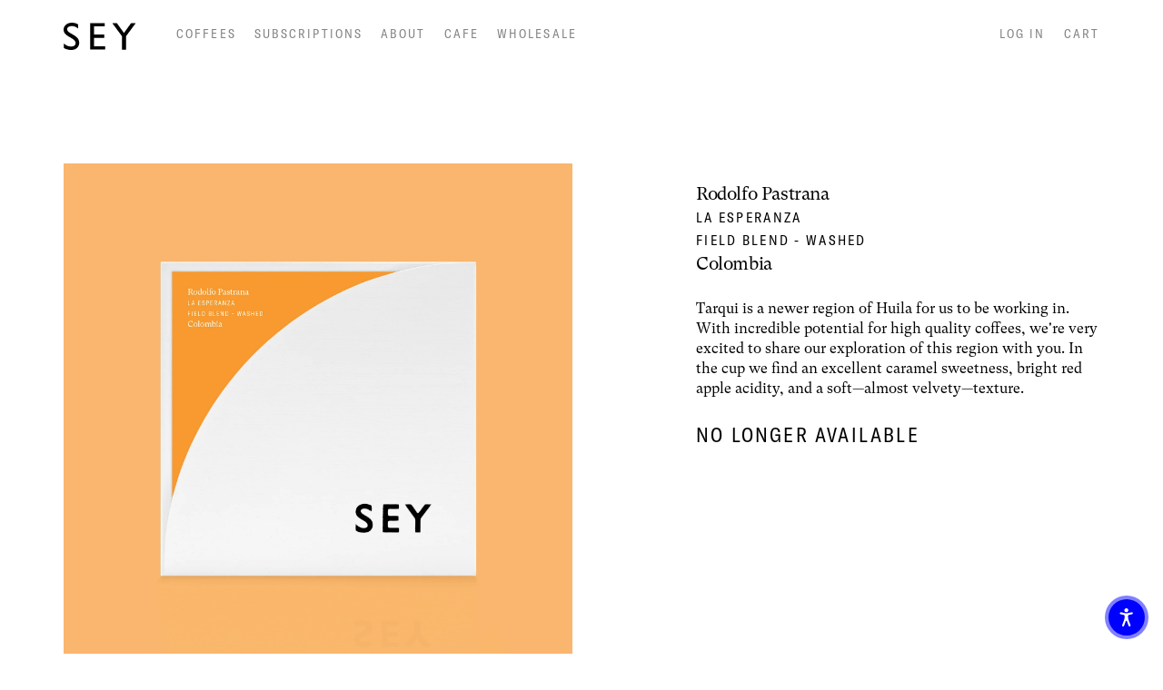

--- FILE ---
content_type: text/html; charset=utf-8
request_url: https://www.seycoffee.com/products/rodolfo-pastrana
body_size: 17589
content:
<!doctype html>
<html lang="en">
<head>
  <meta charset="utf-8">
  <meta http-equiv="X-UA-Compatible" content="IE=edge">
  <meta name="viewport" content="width=device-width,initial-scale=1">
  <meta name="theme-color" content="">
  <link rel="canonical" href="https://www.seycoffee.com/products/rodolfo-pastrana">

  <!-- Priority tags. These must come first. -->
  <meta charset="utf-8">
  <meta http-equiv="x-ua-compatible" content="ie=edge; chrome=1">
  <meta name="viewport" content="width=device-width, initial-scale=1.0, user-scalable=no">

  
    <title>SEY Coffee - 2021 Rodolfo Pastrana; La Esperanza - Colombia</title>
  

  <!-- Geo Positioning Meta Tags. -->
  <meta name="geo.region" content="US-NY" />
  <meta name="geo.placename" content="New York" />
  <meta name="geo.position" content="40.70545;-73.932354" />
  <meta name="ICBM" content="40.70545, -73.932354" />

  <!-- Search Engine and Browser Meta Tags. -->
  <meta name="description" content="SEY Coffee: Explore a brilliant spectrum of flavors, aromatics, and acidities nurtured into existence by the dedicated craftsmanship of our extraordinary producing partners around the world">
  <meta name="abstract"    content="">  <!-- TO DO --> <!-- Keep uder 100 characters -->

  <!-- Open Graph Meta Tags (ogp.me) -->
  
<meta property="og:image"          content="http://www.seycoffee.com/cdn/shop/products/Rodolfo_1200x.png?v=1612459535">
  
  <meta property="og:site_name"        content="Sey Coffee">
  <meta property="og:title"            content="Sey Coffee - 2021 Rodolfo Pastrana; La Esperanza - Colombia">
  <meta property="og:description"      content="Explore a brilliant spectrum of flavors, aromatics, and acidities nurtured into existence by the dedicated craftsmanship of our extraordinary producing partners around the world">
  <meta property="og:type"             content="website">
  <meta property="og:url"              content="https://www.seycoffee.com/products/rodolfo-pastrana">
  <meta property="og:locale"           content="en_US">
  <meta property="og:latitude"         content="40.70545">
  <meta property="og:longitude"        content="-73.932354">
  <meta property="og:street-address"   content="18 Grattan St">
  <meta property="og:locality"         content="Brooklyn">
  <meta property="og:region"           content="London">
  <meta property="og:postal-code"      content="11206">
  <meta property="og:country-name"     content="US">
  <meta property="og:email"            content="roosters@sey.coffee">
  <meta property="og:phone_number"     content="+1 347 871 1611">

  <!-- Twitter Meta Tags. -->
  <meta name="twitter:card" content="summary">
  <meta name="twitter:site" content="@seycoffee">
  <meta name="twitter:url" content="https://seycoffee.com">
  <meta name="twitter:title" content="Sey Coffee">
  <meta name="twitter:description" content="Explore a brilliant spectrum of flavors, aromatics, and acidities nurtured into existence by the dedicated craftsmanship of our extraordinary producing partners around the world.">
  <meta name="twitter:image" content='//www.seycoffee.com/cdn/shop/t/34/assets/twitter-image.jpg?v=96481649819239561931703179606'>

  <!-- Favicon Meta Tags.  -->
  <link rel="icon" href='//www.seycoffee.com/cdn/shop/t/34/assets/favicon_32.png?v=89717731732142318731703179605'>

  <!-- Apple iOS Settings. -->
  <link rel="apple-touch-icon" href='//www.seycoffee.com/cdn/shop/t/34/assets/apple-touch-icon.png?v=6483'>
  <link rel="apple-touch-icon" sizes="57x57" href='//www.seycoffee.com/cdn/shop/t/34/assets/apple-touch-icon-57.png?v=6483'>
  <link rel="apple-touch-icon" sizes="72x72" href='//www.seycoffee.com/cdn/shop/t/34/assets/apple-touch-icon-72.png?v=6483'>
  <link rel="apple-touch-icon" sizes="114x114" href='//www.seycoffee.com/cdn/shop/t/34/assets/apple-touch-icon-114.png?v=6483'>
  <link rel="apple-touch-icon" sizes="144x144" href='//www.seycoffee.com/cdn/shop/t/34/assets/apple-touch-icon-144.png?v=6483'>

  <!-- Google Android. -->
  <meta name="theme-color" content="#FFFFFF">

  <!-- Google Chrome. -->

  <!-- Windows Internet Explorer. -->
  <meta http-equiv="cleartype" content="on">
  <meta name="msapplication-navbutton-color" content="#FFFFFF">

  <!-- CSS -->
  <style>
    /* Webfonts */
    @font-face {
      font-family: 'GT-America-Condensed-Regular';
      src: url('//www.seycoffee.com/cdn/shop/t/34/assets/GT-America-Condensed-Regular.eot?v=39428440605965460891703179605'); /* IE9 Compat Modes */
      src: url('//www.seycoffee.com/cdn/shop/t/34/assets/GT-America-Condensed-Regular.woff2?v=141057676377185858921703179605') format('woff2'), /* Super Modern Browsers */
           url('//www.seycoffee.com/cdn/shop/t/34/assets/GT-America-Condensed-Regular.woff?v=111022036261189082321703179605') format('woff'), /* Pretty Modern Browsers */
           url('//www.seycoffee.com/cdn/shop/t/34/assets/GT-America-Condensed-Regular.ttf?v=138016212027174044621703179605')  format('truetype'); /* Safari, Android, iOS */
    }

    @font-face {
      font-family: 'GT-Super-Text-Book';
      src: url('//www.seycoffee.com/cdn/shop/t/34/assets/GT-Super-Text-Book.eot?v=104848570495647678251703179605'); /* IE9 Compat Modes */
      src: url('//www.seycoffee.com/cdn/shop/t/34/assets/GT-Super-Text-Book.woff2?v=29071150504488137041703179605') format('woff2'), /* Super Modern Browsers */
           url('//www.seycoffee.com/cdn/shop/t/34/assets/GT-Super-Text-Book.woff?v=28763713045986704851703179605') format('woff'), /* Pretty Modern Browsers */
           url('//www.seycoffee.com/cdn/shop/t/34/assets/GT-Super-Text-Book.ttf?v=56095779085025910701703179605')  format('truetype'); /* Safari, Android, iOS */
    }
  </style>

  
  <link type="text/css" href="//www.seycoffee.com/cdn/shop/t/34/assets/theme.css?v=61062873403088294421703179606" rel="stylesheet">

  
  

  <script src="//www.seycoffee.com/cdn/shop/t/34/assets/custom.js?v=69427649127683044051703179605" type="text/javascript"></script>
  
    <link href="//www.seycoffee.com/cdn/shop/t/34/assets/custom.css?v=172185597427761303331703179605" rel="stylesheet" type="text/css" media="all" />
  

  <script>window.performance && window.performance.mark && window.performance.mark('shopify.content_for_header.start');</script><meta id="shopify-digital-wallet" name="shopify-digital-wallet" content="/263520281/digital_wallets/dialog">
<meta name="shopify-checkout-api-token" content="203ed317d17069ead10d3d4694379cf2">
<meta id="in-context-paypal-metadata" data-shop-id="263520281" data-venmo-supported="false" data-environment="production" data-locale="en_US" data-paypal-v4="true" data-currency="USD">
<link rel="alternate" type="application/json+oembed" href="https://www.seycoffee.com/products/rodolfo-pastrana.oembed">
<script async="async" src="/checkouts/internal/preloads.js?locale=en-US"></script>
<link rel="preconnect" href="https://shop.app" crossorigin="anonymous">
<script async="async" src="https://shop.app/checkouts/internal/preloads.js?locale=en-US&shop_id=263520281" crossorigin="anonymous"></script>
<script id="apple-pay-shop-capabilities" type="application/json">{"shopId":263520281,"countryCode":"US","currencyCode":"USD","merchantCapabilities":["supports3DS"],"merchantId":"gid:\/\/shopify\/Shop\/263520281","merchantName":"SEY COFFEE","requiredBillingContactFields":["postalAddress","email","phone"],"requiredShippingContactFields":["postalAddress","email","phone"],"shippingType":"shipping","supportedNetworks":["visa","masterCard","amex","discover","elo","jcb"],"total":{"type":"pending","label":"SEY COFFEE","amount":"1.00"},"shopifyPaymentsEnabled":true,"supportsSubscriptions":true}</script>
<script id="shopify-features" type="application/json">{"accessToken":"203ed317d17069ead10d3d4694379cf2","betas":["rich-media-storefront-analytics"],"domain":"www.seycoffee.com","predictiveSearch":true,"shopId":263520281,"locale":"en"}</script>
<script>var Shopify = Shopify || {};
Shopify.shop = "sey-coffee.myshopify.com";
Shopify.locale = "en";
Shopify.currency = {"active":"USD","rate":"1.0"};
Shopify.country = "US";
Shopify.theme = {"name":"Seycoffee-dec 21 2023-holidaybanner","id":138244260094,"schema_name":"SEY Coffee","schema_version":"1.0.5","theme_store_id":null,"role":"main"};
Shopify.theme.handle = "null";
Shopify.theme.style = {"id":null,"handle":null};
Shopify.cdnHost = "www.seycoffee.com/cdn";
Shopify.routes = Shopify.routes || {};
Shopify.routes.root = "/";</script>
<script type="module">!function(o){(o.Shopify=o.Shopify||{}).modules=!0}(window);</script>
<script>!function(o){function n(){var o=[];function n(){o.push(Array.prototype.slice.apply(arguments))}return n.q=o,n}var t=o.Shopify=o.Shopify||{};t.loadFeatures=n(),t.autoloadFeatures=n()}(window);</script>
<script>
  window.ShopifyPay = window.ShopifyPay || {};
  window.ShopifyPay.apiHost = "shop.app\/pay";
  window.ShopifyPay.redirectState = null;
</script>
<script id="shop-js-analytics" type="application/json">{"pageType":"product"}</script>
<script defer="defer" async type="module" src="//www.seycoffee.com/cdn/shopifycloud/shop-js/modules/v2/client.init-shop-cart-sync_BdyHc3Nr.en.esm.js"></script>
<script defer="defer" async type="module" src="//www.seycoffee.com/cdn/shopifycloud/shop-js/modules/v2/chunk.common_Daul8nwZ.esm.js"></script>
<script type="module">
  await import("//www.seycoffee.com/cdn/shopifycloud/shop-js/modules/v2/client.init-shop-cart-sync_BdyHc3Nr.en.esm.js");
await import("//www.seycoffee.com/cdn/shopifycloud/shop-js/modules/v2/chunk.common_Daul8nwZ.esm.js");

  window.Shopify.SignInWithShop?.initShopCartSync?.({"fedCMEnabled":true,"windoidEnabled":true});

</script>
<script>
  window.Shopify = window.Shopify || {};
  if (!window.Shopify.featureAssets) window.Shopify.featureAssets = {};
  window.Shopify.featureAssets['shop-js'] = {"shop-cart-sync":["modules/v2/client.shop-cart-sync_QYOiDySF.en.esm.js","modules/v2/chunk.common_Daul8nwZ.esm.js"],"init-fed-cm":["modules/v2/client.init-fed-cm_DchLp9rc.en.esm.js","modules/v2/chunk.common_Daul8nwZ.esm.js"],"shop-button":["modules/v2/client.shop-button_OV7bAJc5.en.esm.js","modules/v2/chunk.common_Daul8nwZ.esm.js"],"init-windoid":["modules/v2/client.init-windoid_DwxFKQ8e.en.esm.js","modules/v2/chunk.common_Daul8nwZ.esm.js"],"shop-cash-offers":["modules/v2/client.shop-cash-offers_DWtL6Bq3.en.esm.js","modules/v2/chunk.common_Daul8nwZ.esm.js","modules/v2/chunk.modal_CQq8HTM6.esm.js"],"shop-toast-manager":["modules/v2/client.shop-toast-manager_CX9r1SjA.en.esm.js","modules/v2/chunk.common_Daul8nwZ.esm.js"],"init-shop-email-lookup-coordinator":["modules/v2/client.init-shop-email-lookup-coordinator_UhKnw74l.en.esm.js","modules/v2/chunk.common_Daul8nwZ.esm.js"],"pay-button":["modules/v2/client.pay-button_DzxNnLDY.en.esm.js","modules/v2/chunk.common_Daul8nwZ.esm.js"],"avatar":["modules/v2/client.avatar_BTnouDA3.en.esm.js"],"init-shop-cart-sync":["modules/v2/client.init-shop-cart-sync_BdyHc3Nr.en.esm.js","modules/v2/chunk.common_Daul8nwZ.esm.js"],"shop-login-button":["modules/v2/client.shop-login-button_D8B466_1.en.esm.js","modules/v2/chunk.common_Daul8nwZ.esm.js","modules/v2/chunk.modal_CQq8HTM6.esm.js"],"init-customer-accounts-sign-up":["modules/v2/client.init-customer-accounts-sign-up_C8fpPm4i.en.esm.js","modules/v2/client.shop-login-button_D8B466_1.en.esm.js","modules/v2/chunk.common_Daul8nwZ.esm.js","modules/v2/chunk.modal_CQq8HTM6.esm.js"],"init-shop-for-new-customer-accounts":["modules/v2/client.init-shop-for-new-customer-accounts_CVTO0Ztu.en.esm.js","modules/v2/client.shop-login-button_D8B466_1.en.esm.js","modules/v2/chunk.common_Daul8nwZ.esm.js","modules/v2/chunk.modal_CQq8HTM6.esm.js"],"init-customer-accounts":["modules/v2/client.init-customer-accounts_dRgKMfrE.en.esm.js","modules/v2/client.shop-login-button_D8B466_1.en.esm.js","modules/v2/chunk.common_Daul8nwZ.esm.js","modules/v2/chunk.modal_CQq8HTM6.esm.js"],"shop-follow-button":["modules/v2/client.shop-follow-button_CkZpjEct.en.esm.js","modules/v2/chunk.common_Daul8nwZ.esm.js","modules/v2/chunk.modal_CQq8HTM6.esm.js"],"lead-capture":["modules/v2/client.lead-capture_BntHBhfp.en.esm.js","modules/v2/chunk.common_Daul8nwZ.esm.js","modules/v2/chunk.modal_CQq8HTM6.esm.js"],"checkout-modal":["modules/v2/client.checkout-modal_CfxcYbTm.en.esm.js","modules/v2/chunk.common_Daul8nwZ.esm.js","modules/v2/chunk.modal_CQq8HTM6.esm.js"],"shop-login":["modules/v2/client.shop-login_Da4GZ2H6.en.esm.js","modules/v2/chunk.common_Daul8nwZ.esm.js","modules/v2/chunk.modal_CQq8HTM6.esm.js"],"payment-terms":["modules/v2/client.payment-terms_MV4M3zvL.en.esm.js","modules/v2/chunk.common_Daul8nwZ.esm.js","modules/v2/chunk.modal_CQq8HTM6.esm.js"]};
</script>
<script>(function() {
  var isLoaded = false;
  function asyncLoad() {
    if (isLoaded) return;
    isLoaded = true;
    var urls = ["https:\/\/cdn.nfcube.com\/instafeed-1336f88b9ffa6ce9075eda7f1148885b.js?shop=sey-coffee.myshopify.com","https:\/\/static.rechargecdn.com\/static\/js\/recharge.js?shop=sey-coffee.myshopify.com"];
    for (var i = 0; i < urls.length; i++) {
      var s = document.createElement('script');
      s.type = 'text/javascript';
      s.async = true;
      s.src = urls[i];
      var x = document.getElementsByTagName('script')[0];
      x.parentNode.insertBefore(s, x);
    }
  };
  if(window.attachEvent) {
    window.attachEvent('onload', asyncLoad);
  } else {
    window.addEventListener('load', asyncLoad, false);
  }
})();</script>
<script id="__st">var __st={"a":263520281,"offset":-18000,"reqid":"c75df749-fc66-425b-a13f-020cc3e8431d-1769029353","pageurl":"www.seycoffee.com\/products\/rodolfo-pastrana","u":"74a206c79f9d","p":"product","rtyp":"product","rid":6146309521563};</script>
<script>window.ShopifyPaypalV4VisibilityTracking = true;</script>
<script id="captcha-bootstrap">!function(){'use strict';const t='contact',e='account',n='new_comment',o=[[t,t],['blogs',n],['comments',n],[t,'customer']],c=[[e,'customer_login'],[e,'guest_login'],[e,'recover_customer_password'],[e,'create_customer']],r=t=>t.map((([t,e])=>`form[action*='/${t}']:not([data-nocaptcha='true']) input[name='form_type'][value='${e}']`)).join(','),a=t=>()=>t?[...document.querySelectorAll(t)].map((t=>t.form)):[];function s(){const t=[...o],e=r(t);return a(e)}const i='password',u='form_key',d=['recaptcha-v3-token','g-recaptcha-response','h-captcha-response',i],f=()=>{try{return window.sessionStorage}catch{return}},m='__shopify_v',_=t=>t.elements[u];function p(t,e,n=!1){try{const o=window.sessionStorage,c=JSON.parse(o.getItem(e)),{data:r}=function(t){const{data:e,action:n}=t;return t[m]||n?{data:e,action:n}:{data:t,action:n}}(c);for(const[e,n]of Object.entries(r))t.elements[e]&&(t.elements[e].value=n);n&&o.removeItem(e)}catch(o){console.error('form repopulation failed',{error:o})}}const l='form_type',E='cptcha';function T(t){t.dataset[E]=!0}const w=window,h=w.document,L='Shopify',v='ce_forms',y='captcha';let A=!1;((t,e)=>{const n=(g='f06e6c50-85a8-45c8-87d0-21a2b65856fe',I='https://cdn.shopify.com/shopifycloud/storefront-forms-hcaptcha/ce_storefront_forms_captcha_hcaptcha.v1.5.2.iife.js',D={infoText:'Protected by hCaptcha',privacyText:'Privacy',termsText:'Terms'},(t,e,n)=>{const o=w[L][v],c=o.bindForm;if(c)return c(t,g,e,D).then(n);var r;o.q.push([[t,g,e,D],n]),r=I,A||(h.body.append(Object.assign(h.createElement('script'),{id:'captcha-provider',async:!0,src:r})),A=!0)});var g,I,D;w[L]=w[L]||{},w[L][v]=w[L][v]||{},w[L][v].q=[],w[L][y]=w[L][y]||{},w[L][y].protect=function(t,e){n(t,void 0,e),T(t)},Object.freeze(w[L][y]),function(t,e,n,w,h,L){const[v,y,A,g]=function(t,e,n){const i=e?o:[],u=t?c:[],d=[...i,...u],f=r(d),m=r(i),_=r(d.filter((([t,e])=>n.includes(e))));return[a(f),a(m),a(_),s()]}(w,h,L),I=t=>{const e=t.target;return e instanceof HTMLFormElement?e:e&&e.form},D=t=>v().includes(t);t.addEventListener('submit',(t=>{const e=I(t);if(!e)return;const n=D(e)&&!e.dataset.hcaptchaBound&&!e.dataset.recaptchaBound,o=_(e),c=g().includes(e)&&(!o||!o.value);(n||c)&&t.preventDefault(),c&&!n&&(function(t){try{if(!f())return;!function(t){const e=f();if(!e)return;const n=_(t);if(!n)return;const o=n.value;o&&e.removeItem(o)}(t);const e=Array.from(Array(32),(()=>Math.random().toString(36)[2])).join('');!function(t,e){_(t)||t.append(Object.assign(document.createElement('input'),{type:'hidden',name:u})),t.elements[u].value=e}(t,e),function(t,e){const n=f();if(!n)return;const o=[...t.querySelectorAll(`input[type='${i}']`)].map((({name:t})=>t)),c=[...d,...o],r={};for(const[a,s]of new FormData(t).entries())c.includes(a)||(r[a]=s);n.setItem(e,JSON.stringify({[m]:1,action:t.action,data:r}))}(t,e)}catch(e){console.error('failed to persist form',e)}}(e),e.submit())}));const S=(t,e)=>{t&&!t.dataset[E]&&(n(t,e.some((e=>e===t))),T(t))};for(const o of['focusin','change'])t.addEventListener(o,(t=>{const e=I(t);D(e)&&S(e,y())}));const B=e.get('form_key'),M=e.get(l),P=B&&M;t.addEventListener('DOMContentLoaded',(()=>{const t=y();if(P)for(const e of t)e.elements[l].value===M&&p(e,B);[...new Set([...A(),...v().filter((t=>'true'===t.dataset.shopifyCaptcha))])].forEach((e=>S(e,t)))}))}(h,new URLSearchParams(w.location.search),n,t,e,['guest_login'])})(!0,!0)}();</script>
<script integrity="sha256-4kQ18oKyAcykRKYeNunJcIwy7WH5gtpwJnB7kiuLZ1E=" data-source-attribution="shopify.loadfeatures" defer="defer" src="//www.seycoffee.com/cdn/shopifycloud/storefront/assets/storefront/load_feature-a0a9edcb.js" crossorigin="anonymous"></script>
<script crossorigin="anonymous" defer="defer" src="//www.seycoffee.com/cdn/shopifycloud/storefront/assets/shopify_pay/storefront-65b4c6d7.js?v=20250812"></script>
<script data-source-attribution="shopify.dynamic_checkout.dynamic.init">var Shopify=Shopify||{};Shopify.PaymentButton=Shopify.PaymentButton||{isStorefrontPortableWallets:!0,init:function(){window.Shopify.PaymentButton.init=function(){};var t=document.createElement("script");t.src="https://www.seycoffee.com/cdn/shopifycloud/portable-wallets/latest/portable-wallets.en.js",t.type="module",document.head.appendChild(t)}};
</script>
<script data-source-attribution="shopify.dynamic_checkout.buyer_consent">
  function portableWalletsHideBuyerConsent(e){var t=document.getElementById("shopify-buyer-consent"),n=document.getElementById("shopify-subscription-policy-button");t&&n&&(t.classList.add("hidden"),t.setAttribute("aria-hidden","true"),n.removeEventListener("click",e))}function portableWalletsShowBuyerConsent(e){var t=document.getElementById("shopify-buyer-consent"),n=document.getElementById("shopify-subscription-policy-button");t&&n&&(t.classList.remove("hidden"),t.removeAttribute("aria-hidden"),n.addEventListener("click",e))}window.Shopify?.PaymentButton&&(window.Shopify.PaymentButton.hideBuyerConsent=portableWalletsHideBuyerConsent,window.Shopify.PaymentButton.showBuyerConsent=portableWalletsShowBuyerConsent);
</script>
<script data-source-attribution="shopify.dynamic_checkout.cart.bootstrap">document.addEventListener("DOMContentLoaded",(function(){function t(){return document.querySelector("shopify-accelerated-checkout-cart, shopify-accelerated-checkout")}if(t())Shopify.PaymentButton.init();else{new MutationObserver((function(e,n){t()&&(Shopify.PaymentButton.init(),n.disconnect())})).observe(document.body,{childList:!0,subtree:!0})}}));
</script>
<link id="shopify-accelerated-checkout-styles" rel="stylesheet" media="screen" href="https://www.seycoffee.com/cdn/shopifycloud/portable-wallets/latest/accelerated-checkout-backwards-compat.css" crossorigin="anonymous">
<style id="shopify-accelerated-checkout-cart">
        #shopify-buyer-consent {
  margin-top: 1em;
  display: inline-block;
  width: 100%;
}

#shopify-buyer-consent.hidden {
  display: none;
}

#shopify-subscription-policy-button {
  background: none;
  border: none;
  padding: 0;
  text-decoration: underline;
  font-size: inherit;
  cursor: pointer;
}

#shopify-subscription-policy-button::before {
  box-shadow: none;
}

      </style>

<script>window.performance && window.performance.mark && window.performance.mark('shopify.content_for_header.end');</script>
  <script src="//ajax.googleapis.com/ajax/libs/jquery/1.8.3/jquery.min.js"></script>
<!-- BEGIN app block: shopify://apps/klaviyo-email-marketing-sms/blocks/klaviyo-onsite-embed/2632fe16-c075-4321-a88b-50b567f42507 -->












  <script async src="https://static.klaviyo.com/onsite/js/VdfPze/klaviyo.js?company_id=VdfPze"></script>
  <script>!function(){if(!window.klaviyo){window._klOnsite=window._klOnsite||[];try{window.klaviyo=new Proxy({},{get:function(n,i){return"push"===i?function(){var n;(n=window._klOnsite).push.apply(n,arguments)}:function(){for(var n=arguments.length,o=new Array(n),w=0;w<n;w++)o[w]=arguments[w];var t="function"==typeof o[o.length-1]?o.pop():void 0,e=new Promise((function(n){window._klOnsite.push([i].concat(o,[function(i){t&&t(i),n(i)}]))}));return e}}})}catch(n){window.klaviyo=window.klaviyo||[],window.klaviyo.push=function(){var n;(n=window._klOnsite).push.apply(n,arguments)}}}}();</script>

  
    <script id="viewed_product">
      if (item == null) {
        var _learnq = _learnq || [];

        var MetafieldReviews = null
        var MetafieldYotpoRating = null
        var MetafieldYotpoCount = null
        var MetafieldLooxRating = null
        var MetafieldLooxCount = null
        var okendoProduct = null
        var okendoProductReviewCount = null
        var okendoProductReviewAverageValue = null
        try {
          // The following fields are used for Customer Hub recently viewed in order to add reviews.
          // This information is not part of __kla_viewed. Instead, it is part of __kla_viewed_reviewed_items
          MetafieldReviews = {};
          MetafieldYotpoRating = null
          MetafieldYotpoCount = null
          MetafieldLooxRating = null
          MetafieldLooxCount = null

          okendoProduct = null
          // If the okendo metafield is not legacy, it will error, which then requires the new json formatted data
          if (okendoProduct && 'error' in okendoProduct) {
            okendoProduct = null
          }
          okendoProductReviewCount = okendoProduct ? okendoProduct.reviewCount : null
          okendoProductReviewAverageValue = okendoProduct ? okendoProduct.reviewAverageValue : null
        } catch (error) {
          console.error('Error in Klaviyo onsite reviews tracking:', error);
        }

        var item = {
          Name: "2021 Rodolfo Pastrana; La Esperanza - Colombia",
          ProductID: 6146309521563,
          Categories: ["Archived Coffees"],
          ImageURL: "https://www.seycoffee.com/cdn/shop/products/Rodolfo_grande.png?v=1612459535",
          URL: "https://www.seycoffee.com/products/rodolfo-pastrana",
          Brand: "SEY COFFEE",
          Price: "$22.50",
          Value: "22.50",
          CompareAtPrice: "$0.00"
        };
        _learnq.push(['track', 'Viewed Product', item]);
        _learnq.push(['trackViewedItem', {
          Title: item.Name,
          ItemId: item.ProductID,
          Categories: item.Categories,
          ImageUrl: item.ImageURL,
          Url: item.URL,
          Metadata: {
            Brand: item.Brand,
            Price: item.Price,
            Value: item.Value,
            CompareAtPrice: item.CompareAtPrice
          },
          metafields:{
            reviews: MetafieldReviews,
            yotpo:{
              rating: MetafieldYotpoRating,
              count: MetafieldYotpoCount,
            },
            loox:{
              rating: MetafieldLooxRating,
              count: MetafieldLooxCount,
            },
            okendo: {
              rating: okendoProductReviewAverageValue,
              count: okendoProductReviewCount,
            }
          }
        }]);
      }
    </script>
  




  <script>
    window.klaviyoReviewsProductDesignMode = false
  </script>







<!-- END app block --><link href="https://monorail-edge.shopifysvc.com" rel="dns-prefetch">
<script>(function(){if ("sendBeacon" in navigator && "performance" in window) {try {var session_token_from_headers = performance.getEntriesByType('navigation')[0].serverTiming.find(x => x.name == '_s').description;} catch {var session_token_from_headers = undefined;}var session_cookie_matches = document.cookie.match(/_shopify_s=([^;]*)/);var session_token_from_cookie = session_cookie_matches && session_cookie_matches.length === 2 ? session_cookie_matches[1] : "";var session_token = session_token_from_headers || session_token_from_cookie || "";function handle_abandonment_event(e) {var entries = performance.getEntries().filter(function(entry) {return /monorail-edge.shopifysvc.com/.test(entry.name);});if (!window.abandonment_tracked && entries.length === 0) {window.abandonment_tracked = true;var currentMs = Date.now();var navigation_start = performance.timing.navigationStart;var payload = {shop_id: 263520281,url: window.location.href,navigation_start,duration: currentMs - navigation_start,session_token,page_type: "product"};window.navigator.sendBeacon("https://monorail-edge.shopifysvc.com/v1/produce", JSON.stringify({schema_id: "online_store_buyer_site_abandonment/1.1",payload: payload,metadata: {event_created_at_ms: currentMs,event_sent_at_ms: currentMs}}));}}window.addEventListener('pagehide', handle_abandonment_event);}}());</script>
<script id="web-pixels-manager-setup">(function e(e,d,r,n,o){if(void 0===o&&(o={}),!Boolean(null===(a=null===(i=window.Shopify)||void 0===i?void 0:i.analytics)||void 0===a?void 0:a.replayQueue)){var i,a;window.Shopify=window.Shopify||{};var t=window.Shopify;t.analytics=t.analytics||{};var s=t.analytics;s.replayQueue=[],s.publish=function(e,d,r){return s.replayQueue.push([e,d,r]),!0};try{self.performance.mark("wpm:start")}catch(e){}var l=function(){var e={modern:/Edge?\/(1{2}[4-9]|1[2-9]\d|[2-9]\d{2}|\d{4,})\.\d+(\.\d+|)|Firefox\/(1{2}[4-9]|1[2-9]\d|[2-9]\d{2}|\d{4,})\.\d+(\.\d+|)|Chrom(ium|e)\/(9{2}|\d{3,})\.\d+(\.\d+|)|(Maci|X1{2}).+ Version\/(15\.\d+|(1[6-9]|[2-9]\d|\d{3,})\.\d+)([,.]\d+|)( \(\w+\)|)( Mobile\/\w+|) Safari\/|Chrome.+OPR\/(9{2}|\d{3,})\.\d+\.\d+|(CPU[ +]OS|iPhone[ +]OS|CPU[ +]iPhone|CPU IPhone OS|CPU iPad OS)[ +]+(15[._]\d+|(1[6-9]|[2-9]\d|\d{3,})[._]\d+)([._]\d+|)|Android:?[ /-](13[3-9]|1[4-9]\d|[2-9]\d{2}|\d{4,})(\.\d+|)(\.\d+|)|Android.+Firefox\/(13[5-9]|1[4-9]\d|[2-9]\d{2}|\d{4,})\.\d+(\.\d+|)|Android.+Chrom(ium|e)\/(13[3-9]|1[4-9]\d|[2-9]\d{2}|\d{4,})\.\d+(\.\d+|)|SamsungBrowser\/([2-9]\d|\d{3,})\.\d+/,legacy:/Edge?\/(1[6-9]|[2-9]\d|\d{3,})\.\d+(\.\d+|)|Firefox\/(5[4-9]|[6-9]\d|\d{3,})\.\d+(\.\d+|)|Chrom(ium|e)\/(5[1-9]|[6-9]\d|\d{3,})\.\d+(\.\d+|)([\d.]+$|.*Safari\/(?![\d.]+ Edge\/[\d.]+$))|(Maci|X1{2}).+ Version\/(10\.\d+|(1[1-9]|[2-9]\d|\d{3,})\.\d+)([,.]\d+|)( \(\w+\)|)( Mobile\/\w+|) Safari\/|Chrome.+OPR\/(3[89]|[4-9]\d|\d{3,})\.\d+\.\d+|(CPU[ +]OS|iPhone[ +]OS|CPU[ +]iPhone|CPU IPhone OS|CPU iPad OS)[ +]+(10[._]\d+|(1[1-9]|[2-9]\d|\d{3,})[._]\d+)([._]\d+|)|Android:?[ /-](13[3-9]|1[4-9]\d|[2-9]\d{2}|\d{4,})(\.\d+|)(\.\d+|)|Mobile Safari.+OPR\/([89]\d|\d{3,})\.\d+\.\d+|Android.+Firefox\/(13[5-9]|1[4-9]\d|[2-9]\d{2}|\d{4,})\.\d+(\.\d+|)|Android.+Chrom(ium|e)\/(13[3-9]|1[4-9]\d|[2-9]\d{2}|\d{4,})\.\d+(\.\d+|)|Android.+(UC? ?Browser|UCWEB|U3)[ /]?(15\.([5-9]|\d{2,})|(1[6-9]|[2-9]\d|\d{3,})\.\d+)\.\d+|SamsungBrowser\/(5\.\d+|([6-9]|\d{2,})\.\d+)|Android.+MQ{2}Browser\/(14(\.(9|\d{2,})|)|(1[5-9]|[2-9]\d|\d{3,})(\.\d+|))(\.\d+|)|K[Aa][Ii]OS\/(3\.\d+|([4-9]|\d{2,})\.\d+)(\.\d+|)/},d=e.modern,r=e.legacy,n=navigator.userAgent;return n.match(d)?"modern":n.match(r)?"legacy":"unknown"}(),u="modern"===l?"modern":"legacy",c=(null!=n?n:{modern:"",legacy:""})[u],f=function(e){return[e.baseUrl,"/wpm","/b",e.hashVersion,"modern"===e.buildTarget?"m":"l",".js"].join("")}({baseUrl:d,hashVersion:r,buildTarget:u}),m=function(e){var d=e.version,r=e.bundleTarget,n=e.surface,o=e.pageUrl,i=e.monorailEndpoint;return{emit:function(e){var a=e.status,t=e.errorMsg,s=(new Date).getTime(),l=JSON.stringify({metadata:{event_sent_at_ms:s},events:[{schema_id:"web_pixels_manager_load/3.1",payload:{version:d,bundle_target:r,page_url:o,status:a,surface:n,error_msg:t},metadata:{event_created_at_ms:s}}]});if(!i)return console&&console.warn&&console.warn("[Web Pixels Manager] No Monorail endpoint provided, skipping logging."),!1;try{return self.navigator.sendBeacon.bind(self.navigator)(i,l)}catch(e){}var u=new XMLHttpRequest;try{return u.open("POST",i,!0),u.setRequestHeader("Content-Type","text/plain"),u.send(l),!0}catch(e){return console&&console.warn&&console.warn("[Web Pixels Manager] Got an unhandled error while logging to Monorail."),!1}}}}({version:r,bundleTarget:l,surface:e.surface,pageUrl:self.location.href,monorailEndpoint:e.monorailEndpoint});try{o.browserTarget=l,function(e){var d=e.src,r=e.async,n=void 0===r||r,o=e.onload,i=e.onerror,a=e.sri,t=e.scriptDataAttributes,s=void 0===t?{}:t,l=document.createElement("script"),u=document.querySelector("head"),c=document.querySelector("body");if(l.async=n,l.src=d,a&&(l.integrity=a,l.crossOrigin="anonymous"),s)for(var f in s)if(Object.prototype.hasOwnProperty.call(s,f))try{l.dataset[f]=s[f]}catch(e){}if(o&&l.addEventListener("load",o),i&&l.addEventListener("error",i),u)u.appendChild(l);else{if(!c)throw new Error("Did not find a head or body element to append the script");c.appendChild(l)}}({src:f,async:!0,onload:function(){if(!function(){var e,d;return Boolean(null===(d=null===(e=window.Shopify)||void 0===e?void 0:e.analytics)||void 0===d?void 0:d.initialized)}()){var d=window.webPixelsManager.init(e)||void 0;if(d){var r=window.Shopify.analytics;r.replayQueue.forEach((function(e){var r=e[0],n=e[1],o=e[2];d.publishCustomEvent(r,n,o)})),r.replayQueue=[],r.publish=d.publishCustomEvent,r.visitor=d.visitor,r.initialized=!0}}},onerror:function(){return m.emit({status:"failed",errorMsg:"".concat(f," has failed to load")})},sri:function(e){var d=/^sha384-[A-Za-z0-9+/=]+$/;return"string"==typeof e&&d.test(e)}(c)?c:"",scriptDataAttributes:o}),m.emit({status:"loading"})}catch(e){m.emit({status:"failed",errorMsg:(null==e?void 0:e.message)||"Unknown error"})}}})({shopId: 263520281,storefrontBaseUrl: "https://www.seycoffee.com",extensionsBaseUrl: "https://extensions.shopifycdn.com/cdn/shopifycloud/web-pixels-manager",monorailEndpoint: "https://monorail-edge.shopifysvc.com/unstable/produce_batch",surface: "storefront-renderer",enabledBetaFlags: ["2dca8a86"],webPixelsConfigList: [{"id":"1787035902","configuration":"{\"accountID\":\"VdfPze\",\"webPixelConfig\":\"eyJlbmFibGVBZGRlZFRvQ2FydEV2ZW50cyI6IHRydWV9\"}","eventPayloadVersion":"v1","runtimeContext":"STRICT","scriptVersion":"524f6c1ee37bacdca7657a665bdca589","type":"APP","apiClientId":123074,"privacyPurposes":["ANALYTICS","MARKETING"],"dataSharingAdjustments":{"protectedCustomerApprovalScopes":["read_customer_address","read_customer_email","read_customer_name","read_customer_personal_data","read_customer_phone"]}},{"id":"480510206","configuration":"{\"config\":\"{\\\"pixel_id\\\":\\\"G-N7LJ91RCZ7\\\",\\\"gtag_events\\\":[{\\\"type\\\":\\\"purchase\\\",\\\"action_label\\\":\\\"G-N7LJ91RCZ7\\\"},{\\\"type\\\":\\\"page_view\\\",\\\"action_label\\\":\\\"G-N7LJ91RCZ7\\\"},{\\\"type\\\":\\\"view_item\\\",\\\"action_label\\\":\\\"G-N7LJ91RCZ7\\\"},{\\\"type\\\":\\\"search\\\",\\\"action_label\\\":\\\"G-N7LJ91RCZ7\\\"},{\\\"type\\\":\\\"add_to_cart\\\",\\\"action_label\\\":\\\"G-N7LJ91RCZ7\\\"},{\\\"type\\\":\\\"begin_checkout\\\",\\\"action_label\\\":\\\"G-N7LJ91RCZ7\\\"},{\\\"type\\\":\\\"add_payment_info\\\",\\\"action_label\\\":\\\"G-N7LJ91RCZ7\\\"}],\\\"enable_monitoring_mode\\\":false}\"}","eventPayloadVersion":"v1","runtimeContext":"OPEN","scriptVersion":"b2a88bafab3e21179ed38636efcd8a93","type":"APP","apiClientId":1780363,"privacyPurposes":[],"dataSharingAdjustments":{"protectedCustomerApprovalScopes":["read_customer_address","read_customer_email","read_customer_name","read_customer_personal_data","read_customer_phone"]}},{"id":"shopify-app-pixel","configuration":"{}","eventPayloadVersion":"v1","runtimeContext":"STRICT","scriptVersion":"0450","apiClientId":"shopify-pixel","type":"APP","privacyPurposes":["ANALYTICS","MARKETING"]},{"id":"shopify-custom-pixel","eventPayloadVersion":"v1","runtimeContext":"LAX","scriptVersion":"0450","apiClientId":"shopify-pixel","type":"CUSTOM","privacyPurposes":["ANALYTICS","MARKETING"]}],isMerchantRequest: false,initData: {"shop":{"name":"SEY COFFEE","paymentSettings":{"currencyCode":"USD"},"myshopifyDomain":"sey-coffee.myshopify.com","countryCode":"US","storefrontUrl":"https:\/\/www.seycoffee.com"},"customer":null,"cart":null,"checkout":null,"productVariants":[{"price":{"amount":22.5,"currencyCode":"USD"},"product":{"title":"2021 Rodolfo Pastrana; La Esperanza - Colombia","vendor":"SEY COFFEE","id":"6146309521563","untranslatedTitle":"2021 Rodolfo Pastrana; La Esperanza - Colombia","url":"\/products\/rodolfo-pastrana","type":"Coffees"},"id":"37877066006683","image":{"src":"\/\/www.seycoffee.com\/cdn\/shop\/products\/Rodolfo.png?v=1612459535"},"sku":"","title":"Default Title","untranslatedTitle":"Default Title"}],"purchasingCompany":null},},"https://www.seycoffee.com/cdn","fcfee988w5aeb613cpc8e4bc33m6693e112",{"modern":"","legacy":""},{"shopId":"263520281","storefrontBaseUrl":"https:\/\/www.seycoffee.com","extensionBaseUrl":"https:\/\/extensions.shopifycdn.com\/cdn\/shopifycloud\/web-pixels-manager","surface":"storefront-renderer","enabledBetaFlags":"[\"2dca8a86\"]","isMerchantRequest":"false","hashVersion":"fcfee988w5aeb613cpc8e4bc33m6693e112","publish":"custom","events":"[[\"page_viewed\",{}],[\"product_viewed\",{\"productVariant\":{\"price\":{\"amount\":22.5,\"currencyCode\":\"USD\"},\"product\":{\"title\":\"2021 Rodolfo Pastrana; La Esperanza - Colombia\",\"vendor\":\"SEY COFFEE\",\"id\":\"6146309521563\",\"untranslatedTitle\":\"2021 Rodolfo Pastrana; La Esperanza - Colombia\",\"url\":\"\/products\/rodolfo-pastrana\",\"type\":\"Coffees\"},\"id\":\"37877066006683\",\"image\":{\"src\":\"\/\/www.seycoffee.com\/cdn\/shop\/products\/Rodolfo.png?v=1612459535\"},\"sku\":\"\",\"title\":\"Default Title\",\"untranslatedTitle\":\"Default Title\"}}]]"});</script><script>
  window.ShopifyAnalytics = window.ShopifyAnalytics || {};
  window.ShopifyAnalytics.meta = window.ShopifyAnalytics.meta || {};
  window.ShopifyAnalytics.meta.currency = 'USD';
  var meta = {"product":{"id":6146309521563,"gid":"gid:\/\/shopify\/Product\/6146309521563","vendor":"SEY COFFEE","type":"Coffees","handle":"rodolfo-pastrana","variants":[{"id":37877066006683,"price":2250,"name":"2021 Rodolfo Pastrana; La Esperanza - Colombia","public_title":null,"sku":""}],"remote":false},"page":{"pageType":"product","resourceType":"product","resourceId":6146309521563,"requestId":"c75df749-fc66-425b-a13f-020cc3e8431d-1769029353"}};
  for (var attr in meta) {
    window.ShopifyAnalytics.meta[attr] = meta[attr];
  }
</script>
<script class="analytics">
  (function () {
    var customDocumentWrite = function(content) {
      var jquery = null;

      if (window.jQuery) {
        jquery = window.jQuery;
      } else if (window.Checkout && window.Checkout.$) {
        jquery = window.Checkout.$;
      }

      if (jquery) {
        jquery('body').append(content);
      }
    };

    var hasLoggedConversion = function(token) {
      if (token) {
        return document.cookie.indexOf('loggedConversion=' + token) !== -1;
      }
      return false;
    }

    var setCookieIfConversion = function(token) {
      if (token) {
        var twoMonthsFromNow = new Date(Date.now());
        twoMonthsFromNow.setMonth(twoMonthsFromNow.getMonth() + 2);

        document.cookie = 'loggedConversion=' + token + '; expires=' + twoMonthsFromNow;
      }
    }

    var trekkie = window.ShopifyAnalytics.lib = window.trekkie = window.trekkie || [];
    if (trekkie.integrations) {
      return;
    }
    trekkie.methods = [
      'identify',
      'page',
      'ready',
      'track',
      'trackForm',
      'trackLink'
    ];
    trekkie.factory = function(method) {
      return function() {
        var args = Array.prototype.slice.call(arguments);
        args.unshift(method);
        trekkie.push(args);
        return trekkie;
      };
    };
    for (var i = 0; i < trekkie.methods.length; i++) {
      var key = trekkie.methods[i];
      trekkie[key] = trekkie.factory(key);
    }
    trekkie.load = function(config) {
      trekkie.config = config || {};
      trekkie.config.initialDocumentCookie = document.cookie;
      var first = document.getElementsByTagName('script')[0];
      var script = document.createElement('script');
      script.type = 'text/javascript';
      script.onerror = function(e) {
        var scriptFallback = document.createElement('script');
        scriptFallback.type = 'text/javascript';
        scriptFallback.onerror = function(error) {
                var Monorail = {
      produce: function produce(monorailDomain, schemaId, payload) {
        var currentMs = new Date().getTime();
        var event = {
          schema_id: schemaId,
          payload: payload,
          metadata: {
            event_created_at_ms: currentMs,
            event_sent_at_ms: currentMs
          }
        };
        return Monorail.sendRequest("https://" + monorailDomain + "/v1/produce", JSON.stringify(event));
      },
      sendRequest: function sendRequest(endpointUrl, payload) {
        // Try the sendBeacon API
        if (window && window.navigator && typeof window.navigator.sendBeacon === 'function' && typeof window.Blob === 'function' && !Monorail.isIos12()) {
          var blobData = new window.Blob([payload], {
            type: 'text/plain'
          });

          if (window.navigator.sendBeacon(endpointUrl, blobData)) {
            return true;
          } // sendBeacon was not successful

        } // XHR beacon

        var xhr = new XMLHttpRequest();

        try {
          xhr.open('POST', endpointUrl);
          xhr.setRequestHeader('Content-Type', 'text/plain');
          xhr.send(payload);
        } catch (e) {
          console.log(e);
        }

        return false;
      },
      isIos12: function isIos12() {
        return window.navigator.userAgent.lastIndexOf('iPhone; CPU iPhone OS 12_') !== -1 || window.navigator.userAgent.lastIndexOf('iPad; CPU OS 12_') !== -1;
      }
    };
    Monorail.produce('monorail-edge.shopifysvc.com',
      'trekkie_storefront_load_errors/1.1',
      {shop_id: 263520281,
      theme_id: 138244260094,
      app_name: "storefront",
      context_url: window.location.href,
      source_url: "//www.seycoffee.com/cdn/s/trekkie.storefront.cd680fe47e6c39ca5d5df5f0a32d569bc48c0f27.min.js"});

        };
        scriptFallback.async = true;
        scriptFallback.src = '//www.seycoffee.com/cdn/s/trekkie.storefront.cd680fe47e6c39ca5d5df5f0a32d569bc48c0f27.min.js';
        first.parentNode.insertBefore(scriptFallback, first);
      };
      script.async = true;
      script.src = '//www.seycoffee.com/cdn/s/trekkie.storefront.cd680fe47e6c39ca5d5df5f0a32d569bc48c0f27.min.js';
      first.parentNode.insertBefore(script, first);
    };
    trekkie.load(
      {"Trekkie":{"appName":"storefront","development":false,"defaultAttributes":{"shopId":263520281,"isMerchantRequest":null,"themeId":138244260094,"themeCityHash":"16028531501352445523","contentLanguage":"en","currency":"USD","eventMetadataId":"0359600e-4d79-4dd5-82a0-462667e3afb2"},"isServerSideCookieWritingEnabled":true,"monorailRegion":"shop_domain","enabledBetaFlags":["65f19447"]},"Session Attribution":{},"S2S":{"facebookCapiEnabled":false,"source":"trekkie-storefront-renderer","apiClientId":580111}}
    );

    var loaded = false;
    trekkie.ready(function() {
      if (loaded) return;
      loaded = true;

      window.ShopifyAnalytics.lib = window.trekkie;

      var originalDocumentWrite = document.write;
      document.write = customDocumentWrite;
      try { window.ShopifyAnalytics.merchantGoogleAnalytics.call(this); } catch(error) {};
      document.write = originalDocumentWrite;

      window.ShopifyAnalytics.lib.page(null,{"pageType":"product","resourceType":"product","resourceId":6146309521563,"requestId":"c75df749-fc66-425b-a13f-020cc3e8431d-1769029353","shopifyEmitted":true});

      var match = window.location.pathname.match(/checkouts\/(.+)\/(thank_you|post_purchase)/)
      var token = match? match[1]: undefined;
      if (!hasLoggedConversion(token)) {
        setCookieIfConversion(token);
        window.ShopifyAnalytics.lib.track("Viewed Product",{"currency":"USD","variantId":37877066006683,"productId":6146309521563,"productGid":"gid:\/\/shopify\/Product\/6146309521563","name":"2021 Rodolfo Pastrana; La Esperanza - Colombia","price":"22.50","sku":"","brand":"SEY COFFEE","variant":null,"category":"Coffees","nonInteraction":true,"remote":false},undefined,undefined,{"shopifyEmitted":true});
      window.ShopifyAnalytics.lib.track("monorail:\/\/trekkie_storefront_viewed_product\/1.1",{"currency":"USD","variantId":37877066006683,"productId":6146309521563,"productGid":"gid:\/\/shopify\/Product\/6146309521563","name":"2021 Rodolfo Pastrana; La Esperanza - Colombia","price":"22.50","sku":"","brand":"SEY COFFEE","variant":null,"category":"Coffees","nonInteraction":true,"remote":false,"referer":"https:\/\/www.seycoffee.com\/products\/rodolfo-pastrana"});
      }
    });


        var eventsListenerScript = document.createElement('script');
        eventsListenerScript.async = true;
        eventsListenerScript.src = "//www.seycoffee.com/cdn/shopifycloud/storefront/assets/shop_events_listener-3da45d37.js";
        document.getElementsByTagName('head')[0].appendChild(eventsListenerScript);

})();</script>
<script
  defer
  src="https://www.seycoffee.com/cdn/shopifycloud/perf-kit/shopify-perf-kit-3.0.4.min.js"
  data-application="storefront-renderer"
  data-shop-id="263520281"
  data-render-region="gcp-us-central1"
  data-page-type="product"
  data-theme-instance-id="138244260094"
  data-theme-name="SEY Coffee"
  data-theme-version="1.0.5"
  data-monorail-region="shop_domain"
  data-resource-timing-sampling-rate="10"
  data-shs="true"
  data-shs-beacon="true"
  data-shs-export-with-fetch="true"
  data-shs-logs-sample-rate="1"
  data-shs-beacon-endpoint="https://www.seycoffee.com/api/collect"
></script>
</head>


<body>
  
<header>
  <div class="header_inner">
    <a href="/">
      <figure class="logo">
          <svg class="logo_svg" xmlns="http://www.w3.org/2000/svg" width="96" height="36" viewBox="0 0 96 36" alt="SEY logo">
              <path d="M20.63 26.49c0 5.185-3.827 9.51-10.444 9.51-3.472 0-7.18-.781-10.035-2.708v-6.055c2.821 2.856 5.917 4.285 9.984 4.285 3.124 0 5.766-1.498 5.766-4.562 0-3.748-4.792-6.07-8.71-8.41C4.015 16.65 0 14.06 0 9.332 0 3.723 4.848 0 10.915 0c2.935 0 5.75.746 8.333 2.226V7.73c-2.652-2.167-5.26-3.252-8.303-3.252-3.03 0-6.316 1.257-6.316 4.11 0 2.617 2.233 4.007 5.473 5.851 5.531 3.148 10.529 5.849 10.529 12.052zm19.636-6.339h13.556v-4.504H40.266V4.931h14.06V.453H35.235v35.094h19.57v-4.478H40.266V20.151zM89.223.453l-9.533 13.11L70.285.453h-6.074L77.193 18v17.597h5.157V18L95.33.453h-6.107z" fill="#000000"/>
          </svg>
      </figure>
    </a>
    <nav class="navigation_primary" aria-labelledby="primary-navigation">
      <div class="headerNav headerNav_left">
        
          <a class="" href= "/collections/coffee">Coffees</a>
        
          <a class="" href= "/products/roasted-coffee-recurring">Subscriptions</a>
        
          <a class="" href= "/pages/about">About</a>
        
          <a class="" href= "/pages/cafe">Cafe</a>
        
          <a class="" href= "/pages/wholesale">Wholesale</a>
        
      </div>
      <div class="headerNav headerNav_right">
        
            <a class="" href="/account/login">Log In</a>
        
        <a class="" href="/cart">Cart</a>
      </div>
    </nav>
    <button aria-controls="primary-menu" aria-expanded="false" class="mobileNavButton">
        <span></span>
        <span></span>
        <span></span>
    </button>
  </div>
</header>
  <div id="shopify-section-template--17047867457790__product-subscription" class="shopify-section">




</div><div id="shopify-section-template--17047867457790__product-coffee" class="shopify-section">








  <section data-section-id="template--17047867457790__product-coffee" data-section-type="product" class="content content_product content_product_coffee">




<div class="coffee_title coffee_titleMobile">
          
            <span class="coffeeTitle_producer">Rodolfo Pastrana</span>
          
          <span class="coffeeTitle_farm">LA ESPERANZA</span>
          <span class="coffeeTitle_varietyProcess">FIELD BLEND - WASHED</span>
          <span class="coffeeTitle_country">Colombia</span>
      </div>

      
          <div class="coffee_thumbnail">
            <figure>
              <img src="//www.seycoffee.com/cdn/shop/products/Rodolfo_2560x.png?v=1612459535" alt="TODO"/>
            </figure>
          </div>
      

      <section class="coffee_keyInfo">
          <div class="coffee_title coffee_titleDesktop">
            
              <span class="coffeeTitle_producer">Rodolfo Pastrana</span>
            
            <span class="coffeeTitle_farm">LA ESPERANZA</span>
            <span class="coffeeTitle_varietyProcess">FIELD BLEND - WASHED</span>
            <span class="coffeeTitle_country">Colombia</span>
          </div>
          <div class="coffee_keyInfo_shortBlurb">
                              <p><style type="text/css"><!--td {border: 1px solid #ccc;}br {mso-data-placement:same-cell;}--></style><style type="text/css"><!--td {border: 1px solid #ccc;}br {mso-data-placement:same-cell;}--></style><style type="text/css"><!--td {border: 1px solid #ccc;}br {mso-data-placement:same-cell;}--></style>Tarqui is a newer region of Huila for us to be working in. With incredible potential for high quality coffees, we&#39;re very excited to share our exploration of this region with you. In the cup we find an excellent caramel sweetness, bright red apple acidity, and a soft&mdash;almost velvety&mdash;texture.</p>            
          </div>
          
              <div class="product_noLongerAvailable">
                <span class="total">NO LONGER AVAILABLE</span>
              </div>
            
      </section>
      <section class="coffee_details coffee_technicalDetails">
          <div class="coffee_technicalDetails_details">
            
            <div class="coffee_technicalDetails_detail">
                <span class="coffee_technicalDetails_detail_title">VARIETAL</span>
                <p class="coffee_technicalDetails_detail_description">V. Colombia, Castillo</p>
            </div>
            
            <div class="coffee_technicalDetails_detail">
                <span class="coffee_technicalDetails_detail_title">REGION</span>
                <p class="coffee_technicalDetails_detail_description">La Esmeralda, Tarqui, Huila</p>
            </div>
            
            <div class="coffee_technicalDetails_detail">
                <span class="coffee_technicalDetails_detail_title">ALTITUDE</span>
                <p class="coffee_technicalDetails_detail_description">1,800 masl</p>
            </div>
            
            <div class="coffee_technicalDetails_detail">
                <span class="coffee_technicalDetails_detail_title">HARVEST</span>
                <p class="coffee_technicalDetails_detail_description">November, 2020</p>
            </div>
            
            <div class="coffee_technicalDetails_detail">
                <span class="coffee_technicalDetails_detail_title">PROCESSING</span>
                <p class="coffee_technicalDetails_detail_description">Hand picked at peak ripeness. Floated to further remove defects. Held in cherry for 12 hours. Depulped. Dry fermented for 30 hours. Dried on raised beds for 20-30 days.</p>
            </div>
            
          </div>
      </section>
      <section class="coffee_details coffee_map">
          <div id="coffeeOriginMap"></div>
      </section>
      <section class="coffee_details coffee_longBlurb">
                          <h2><style type="text/css"><!--td {border: 1px solid #ccc;}br {mso-data-placement:same-cell;}--></style><style type="text/css"><!--td {border: 1px solid #ccc;}br {mso-data-placement:same-cell;}--></style><span data-sheets-userformat='{"2":11139,"3":{"1":0},"4":{"1":2,"2":65280},"10":1,"11":4,"12":0,"14":{"1":2,"2":0},"16":10}' data-sheets-value="{&quot;1&quot;:2,&quot;2&quot;:&quot;ABOUR RODOLFO PASTRANA\nThis is our first year selecting coffee from Rodolfo Pastrana. Tarqui has always been an area of interest for us, but has remained a rather difficult place from which to source coffees. Historically, most of the high quality coffees from Tarqui have gone to Europe, but that is beginning to change. Rodolfo has been working with our exporting partners Fairfield Trading since 2014, and the increases in income that have corresponded to increased coffee quality have dramatically affected his life. We are only scratching the surface of exploring Tarqui this year, and we're eager to continue diving deeper in the years to come.&quot;}" style="font-size:10pt;font-family:Arial;font-style:normal;color:#000000;">ABOUT RODOLFO PASTRANA</span></h2><p><span data-sheets-userformat='{"2":11139,"3":{"1":0},"4":{"1":2,"2":65280},"10":1,"11":4,"12":0,"14":{"1":2,"2":0},"16":10}' data-sheets-value="{&quot;1&quot;:2,&quot;2&quot;:&quot;ABOUR RODOLFO PASTRANA\nThis is our first year selecting coffee from Rodolfo Pastrana. Tarqui has always been an area of interest for us, but has remained a rather difficult place from which to source coffees. Historically, most of the high quality coffees from Tarqui have gone to Europe, but that is beginning to change. Rodolfo has been working with our exporting partners Fairfield Trading since 2014, and the increases in income that have corresponded to increased coffee quality have dramatically affected his life. We are only scratching the surface of exploring Tarqui this year, and we're eager to continue diving deeper in the years to come.&quot;}" style="font-size:10pt;font-family:Arial;font-style:normal;color:#000000;">This is our first year selecting coffee from Rodolfo Pastrana. Tarqui has always been an area of interest for us, but has remained a rather difficult place from which to source coffees. Historically, most of the high quality coffees from Tarqui have gone to Europe, but that is beginning to change. Rodolfo has been working with our exporting partners Fairfield Trading since 2014, and the increases in income that have corresponded to increased coffee quality have dramatically affected his life. We are only scratching the surface of exploring Tarqui this year, and we&#39;re eager to continue diving deeper in the years to come.</span></p><h2><span data-sheets-userformat='{"2":11139,"3":{"1":0},"4":{"1":2,"2":65280},"10":1,"11":4,"12":0,"14":{"1":2,"2":0},"16":10}' data-sheets-value="{&quot;1&quot;:2,&quot;2&quot;:&quot;ABOUR RODOLFO PASTRANA\nThis is our first year selecting coffee from Rodolfo Pastrana. Tarqui has always been an area of interest for us, but has remained a rather difficult place from which to source coffees. Historically, most of the high quality coffees from Tarqui have gone to Europe, but that is beginning to change. Rodolfo has been working with our exporting partners Fairfield Trading since 2014, and the increases in income that have corresponded to increased coffee quality have dramatically affected his life. We are only scratching the surface of exploring Tarqui this year, and we're eager to continue diving deeper in the years to come.&quot;}" style="font-size:10pt;font-family:Arial;font-style:normal;color:#000000;"><style type="text/css"><!--td {border: 1px solid #ccc;}br {mso-data-placement:same-cell;}--></style><span data-sheets-userformat='{"2":899,"3":{"1":0},"4":{"1":2,"2":65280},"10":1,"11":4,"12":0}' data-sheets-value='{"1":2,"2":"ABOUT THIS FIELD BLEND\nThis is a field blend of the two most commonly grown varieties in Colombia: Castillo and Variety Colombia. Both Castillo and V. Colombia are Catimor hybrids, which give them high disease resistance. These hybrids were specifically developed to combat the devastating disease of leaf rust, while also producing high yields and attempting to maintain as much cup quality as possible. In our experience it is true that hybrids do not have the same cup quality potential as the more heirloom-type varieties, producers have really started improving their growing and processing techniques, and we are starting to see some extremely beautiful coffees coming from these hybrid varieties."}' style="font-size:10pt;font-family:Arial;font-style:normal;">ABOUT THIS FIELD BLEND</span></span></h2><p><span data-sheets-userformat='{"2":11139,"3":{"1":0},"4":{"1":2,"2":65280},"10":1,"11":4,"12":0,"14":{"1":2,"2":0},"16":10}' data-sheets-value="{&quot;1&quot;:2,&quot;2&quot;:&quot;ABOUR RODOLFO PASTRANA\nThis is our first year selecting coffee from Rodolfo Pastrana. Tarqui has always been an area of interest for us, but has remained a rather difficult place from which to source coffees. Historically, most of the high quality coffees from Tarqui have gone to Europe, but that is beginning to change. Rodolfo has been working with our exporting partners Fairfield Trading since 2014, and the increases in income that have corresponded to increased coffee quality have dramatically affected his life. We are only scratching the surface of exploring Tarqui this year, and we're eager to continue diving deeper in the years to come.&quot;}" style="font-size:10pt;font-family:Arial;font-style:normal;color:#000000;"><span data-sheets-userformat='{"2":899,"3":{"1":0},"4":{"1":2,"2":65280},"10":1,"11":4,"12":0}' data-sheets-value='{"1":2,"2":"ABOUT THIS FIELD BLEND\nThis is a field blend of the two most commonly grown varieties in Colombia: Castillo and Variety Colombia. Both Castillo and V. Colombia are Catimor hybrids, which give them high disease resistance. These hybrids were specifically developed to combat the devastating disease of leaf rust, while also producing high yields and attempting to maintain as much cup quality as possible. In our experience it is true that hybrids do not have the same cup quality potential as the more heirloom-type varieties, producers have really started improving their growing and processing techniques, and we are starting to see some extremely beautiful coffees coming from these hybrid varieties."}' style="font-size:10pt;font-family:Arial;font-style:normal;">This is a field blend of the two most commonly grown varieties in Colombia: Castillo and Variety Colombia. Both Castillo and V. Colombia are Catimor hybrids, which give them high disease resistance. These hybrids were specifically developed to combat the devastating disease of leaf rust, while also producing high yields and attempting to maintain as much cup quality as possible. In our experience it is true that hybrids do not have the same cup quality potential as the more heirloom-type varieties. However, producers have really started improving their growing and processing techniques, and we are starting to see some extremely beautiful coffees coming from these hybrid varieties.</span></span></p>            
      </section>
      <section class="coffee_details coffee_pricingDetails">
          <h3>Pricing Details</h3>
          
              <div class="coffee_pricingDetails_detail">
                  <figure class="coffee_pricingDetails_detail_icon">
                      <img src="//www.seycoffee.com/cdn/shop/t/34/assets/pricing-icon-branch.svg?v=58383292107689831381703179605" alt="branch icon"/>
                  </figure>
                  <div class="coffee_pricingDetails_detail_titleAndPrice">
                          <h3>Farm Gate (Local)</h3>
                          <h3>2MM COP/CARGA</h3>
                  </div>
              </div>
          
              <div class="coffee_pricingDetails_detail">
                  <figure class="coffee_pricingDetails_detail_icon">
                      <img src="//www.seycoffee.com/cdn/shop/t/34/assets/pricing-icon-branch.svg?v=58383292107689831381703179605" alt="branch icon"/>
                  </figure>
                  <div class="coffee_pricingDetails_detail_titleAndPrice">
                          <h3>Farm Gate (USD)</h3>
                          <h3>$5.66/KG</h3>
                  </div>
              </div>
          
              <div class="coffee_pricingDetails_detail">
                  <figure class="coffee_pricingDetails_detail_icon">
                      <img src="//www.seycoffee.com/cdn/shop/t/34/assets/pricing-icon-boat.svg?v=86382630619759476031703179605" alt="boat icon"/>
                  </figure>
                  <div class="coffee_pricingDetails_detail_titleAndPrice">
                          <h3>FOB</h3>
                          <h3>$8.60/KG</h3>
                  </div>
              </div>
          
              <div class="coffee_pricingDetails_detail">
                  <figure class="coffee_pricingDetails_detail_icon">
                      <img src="//www.seycoffee.com/cdn/shop/t/34/assets/pricing-icon-car.svg?v=73864716616493586841703179605" alt="car icon"/>
                  </figure>
                  <div class="coffee_pricingDetails_detail_titleAndPrice">
                          <h3>FOT</h3>
                          <h3>$10.57/KG</h3>
                  </div>
              </div>
          
          <p>The cost of getting a coffee from cherry to beverage varies enormously depending on its place of origin and the location of its consumption. The inclusion of price transparency is a starting point to inform broader conversation around the true costs of production and the sustainability of specialty coffee as a whole.</p>
      </section>
  </section>

  
  <style>
    body *::selection {
            background: #f7982d;
            color: white;
    }
  </style>

  
  <script>
    function handleScroll() {
      const scrollY = window.scrollY;
      const body = document.getElementsByTagName('body')[0];

      if(scrollY >= 100) {
        body.classList.add('product-scrolled');
      } else {
        body.classList.remove('product-scrolled');
      }
    }

    document.addEventListener("DOMContentLoaded",function() {
        window.addEventListener('scroll', function() {
            handleScroll();
        });
    });
  </script>


  
  <script>
    function initMap() {
      const lat = 2.13567;
      const lng = -75.895145;
      var mapLocation = {lat: lat, lng: lng};

      const mapStyles = [
            {
              "featureType": "all",
              "elementType": "labels.text",
              "stylers": [
                {
                  "visibility": "on"
                }
              ]
            },
            {
              "featureType": "all",
              "elementType": "labels.text.fill",
              "stylers": [
                {
                  "saturation": 36
                },
                {
                  "color": "#333333"
                },
                {
                  "lightness": 40
                }
              ]
            },
            {
              "featureType": "all",
              "elementType": "labels.text.stroke",
              "stylers": [
                {
                  "visibility": "on"
                },
                {
                  "color": "#ffffff"
                },
                {
                  "lightness": 16
                }
              ]
            },
            {
              "featureType": "all",
              "elementType": "labels.icon",
              "stylers": [
                {
                  "visibility": "off"
                },
                {
                  "color": "#4ea5dc"
                }
              ]
            },
            {
              "featureType": "administrative",
              "elementType": "geometry.fill",
              "stylers": [
                {
                  "color": "#fefefe"
                },
                {
                  "lightness": 20
                }
              ]
            },
            {
              "featureType": "administrative",
              "elementType": "geometry.stroke",
              "stylers": [
                {
                  "color": "#fefefe"
                },
                {
                  "lightness": 17
                },
                {
                  "weight": 1.2
                }
              ]
            },
            {
              "featureType": "administrative.neighborhood",
              "elementType": "labels.text",
              "stylers": [
                {
                  "visibility": "off"
                }
              ]
            },
            {
              "featureType": "landscape",
              "elementType": "geometry",
              "stylers": [
                {
                  "color": "#f5f5f5"
                },
                {
                  "lightness": 20
                }
              ]
            },
            {
              "featureType": "poi",
              "elementType": "geometry",
              "stylers": [
                {
                  "color": "#f5f5f5"
                },
                {
                  "lightness": 21
                }
              ]
            },
            {
              "featureType": "poi",
              "elementType": "labels",
              "stylers": [
                {
                  "visibility": "off"
                }
              ]
            },
            {
              "featureType": "poi.park",
              "elementType": "geometry",
              "stylers": [
                {
                  "color": "#dedede"
                },
                {
                  "lightness": 21
                }
              ]
            },
            {
              "featureType": "road",
              "elementType": "labels.text",
              "stylers": [
                {
                  "visibility": "on"
                }
              ]
            },
            {
              "featureType": "road.highway",
              "elementType": "geometry.fill",
              "stylers": [
                {
                  "color": "#ffffff"
                },
                {
                  "lightness": 17
                }
              ]
            },
            {
              "featureType": "road.highway",
              "elementType": "geometry.stroke",
              "stylers": [
                {
                  "color": "#ffffff"
                },
                {
                  "lightness": 29
                },
                {
                  "weight": 0.2
                }
              ]
            },
            {
              "featureType": "road.arterial",
              "elementType": "geometry",
              "stylers": [
                {
                  "color": "#ffffff"
                },
                {
                  "lightness": 18
                }
              ]
            },
            {
              "featureType": "road.local",
              "elementType": "geometry",
              "stylers": [
                {
                  "color": "#ffffff"
                },
                {
                  "lightness": 16
                }
              ]
            },
            {
              "featureType": "transit",
              "elementType": "geometry",
              "stylers": [
                {
                  "color": "#f2f2f2"
                },
                {
                  "lightness": 19
                }
              ]
            },
            {
              "featureType": "water",
              "elementType": "geometry",
              "stylers": [
                {
                  "color": "#e9e9e9"
                },
                {
                  "lightness": 17
                }
              ]
            }
          ];

          const map = new google.maps.Map(document.getElementById('coffeeOriginMap'), {
              center: mapLocation,
              disableDefaultUI: true,
              fullscreenControl: false,
              mapTypeControl: false,
              rotateControl: false,
              scaleControl: false,
              streetViewControl: false,
              styles: mapStyles,
              zoom: 6,
              zoomControl: true
          });

          const color = '#f7982d';

          const svg = `<?xml version="1.0"?><svg xmlns="http://www.w3.org/2000/svg" width="26" height="40"><path d="M13 0A13.02 13.02 0 00.82 17.58l.4.97a12 12 0 00.89 1.61l4.74 8.63L13 40l6.15-11.21 4.74-8.63c.33-.52.63-1.06.89-1.62l.4-.96A13.05 13.05 0 0013 0zm0 17.26a4.34 4.34 0 110-8.68 4.34 4.34 0 010 8.68z" fill="${color}"/></svg>`;

          const docMarker = new google.maps.Marker({
              icon: { url: 'data:image/svg+xml;charset=UTF-8,' + encodeURIComponent(svg), scaledSize: new google.maps.Size(27.05, 41.45) },
              map: map,
              optimized: false,
              position: mapLocation,
              title: 'Dynamic SVG Marker'
          });
    }
  </script>
  <script async defer src="https://maps.googleapis.com/maps/api/js?key=AIzaSyBJVc_NyGkAfo800vXHr_7QOJY2gxRZIho&callback=initMap"></script>

</div><div id="shopify-section-template--17047867457790__product" class="shopify-section">






</div>
  <footer>
    <div class="footer_subscribe">
        <h2>Stay Updated</h2>
        <p>Get the  latest news, offers, and event information.</p>
        <div id="mc_embed_signup">
        <form action="https://coffee.us16.list-manage.com/subscribe/post?u=1adadca5b2e3af53a1eb82cb4&amp;id=ab04d83fd7" method="post" id="mc-embedded-subscribe-form" name="mc-embedded-subscribe-form" class="validate" target="_blank" novalidate>
            <div id="mc_embed_signup_scroll">
                <input type="email" name="EMAIL" placeholder="EMAIL ADDRESS" required />
                <div class="mc_hidden" aria-hidden="true">
                    <input type="text" name="b_1adadca5b2e3af53a1eb82cb4_ab04d83fd7" tabindex="-1" value="" />
                </div>
                    <input class="button button-footer" type="submit" value="Subscribe" name="subscribe" id="mc-embedded-subscribe"/>
            </div>
        </form>
        </div>
    </div>
    <div class="footer_visitContact">
        <div class="footer_visitContact_visit">
            <h2>Visit Us</h2>
            <p>
                18 Grattan St Brooklyn, NY 11206<br/>
                Weekdays 7-5  •  Weekends 8-5
            </p>
        </div>
        <div class="footer_visitContact_contact">
            <h2 class="uppercase">Contact Us</h2>
            <p>
                <a href="mailto:hello@sey.coffee">hello@sey.coffee</a>
            </p>
        </div>
    </div>
    <div class="footer_linksSocialCopyright">
        <div class="footer_links">
            
              <a href= "/collections/coffee">Coffees</a>
            
              <a href= "/products/roasted-coffee-recurring">Subscriptions</a>
            
              <a href= "/pages/about">About</a>
            
              <a href= "/pages/cafe">Cafe</a>
            
              <a href= "/pages/wholesale">Wholesale</a>
            
        </div>
        <div class="footer_socialCopyright">
            <a href="https://www.instagram.com/seycoffee/" target="_blank" rel="noopener noreferrer">
                <figure class="icon icon_instagram">
                    <img src='//www.seycoffee.com/cdn/shop/t/34/assets/icon-instagram.svg?v=137956159381355658461703179605' alt="Instagram icon"/>
                </figure>
            </a>
            <p>
                ©  2026<br/>
                BK . NY
            </p>
        </div>
    </div>
</footer>
  <script src="//www.seycoffee.com/cdn/shop/t/34/assets/sey.js?v=142613554840340488471703179606"></script>

  <script src="https://static.rechargecdn.com/assets/storefront/recharge-client-0.16.0.min.js" ></script>
  <script>
    recharge.init({
      // This should be your myshopify.com domain
      storeIdentifier: 'sey-coffee.myshopify.com',
    });
  </script>
<div id="shopify-block-AYjNLSHk4TmJUV2VSW__2783554875815837874" class="shopify-block shopify-app-block">
  <!-- BEGIN app snippet: app-data -->
<script
  type='text/javascript'
  defer
  src='https://cdn-accessibility.avada.io/scripttag/sea-accessibility.min.js?v=1769029353'
></script>
<link href='https://fonts.cdnfonts.com/css/noto-serif-gurmukhi' rel='stylesheet'>
<link href='https://fonts.cdnfonts.com/css/open-dyslexic' rel='stylesheet'>
<style>
  @font-face {
    font-family: 'Sea-Accessibility-Open-Dyslexic';
    font-style: normal;
    font-weight: 400;
    src: url('https://fonts.cdnfonts.com/s/29616/open-dyslexic.woff') format('woff');
  }

  @font-face {
    font-family: 'Sea-Accessibility';
    font-style: normal;
    font-weight: 400;
    src: url('https://fonts.cdnfonts.com/s/107479/NotoSerifGurmukhi[wght].woff') format('woff');
  }

  @font-face {
    font-family: 'Sea-Accessibility';
    font-style: normal;
    font-weight: 700;
    src: url('https://fonts.cdnfonts.com/s/107479/NotoSerifGurmukhi[wght].woff') format('woff');
  }
</style>
<script>
  try {
    const [dataMetafields = {}] = [
      {"appStatus":true,"removeBrandingForNewShop":true,"widgetSetting":{"footerTitle":"Powered by Sea","detectLanguage":["browser-language"],"buttonPosition":"bottom","buttonIcon":"pajamas","buttonSize":"small","textFont":"inherit","defaultLanguage":"en-US","customCSS":"/*Lias fix background color high light cognitive focus*/\nbody.Sea-Accessibility-highlight_links a * {\n background-color: #000 !important;\nfill: #ff0 !important;\n}","brandBgColor":"#F5F5F5","titleSectionTextColor":"#272D36","titleSectionBgColor":"#FFFFFF","resetButtonTextColor":"#FFFFFF","hideButtonTextColor":"#B50700","shopId":"iLTEU2XelIywBNds6sHp","brandSecondaryColor":"#06038D","createdAt":"2025-09-20T17:33:27.234Z","brandPrimaryColor":"#0000FF","mobileRatio":"80percent","preset":"default","id":"4EJ2ze40fdhXzhQ6bFyA","position":"right","resetButtonBgColor":"#0000FF","headerTitle":"Accessibility Settings"},"menuSetting":{"allowResizeContent":true,"allowChangeLanguage":true,"allowAccessibilityProfiles":true,"enableShowHideWidget":true,"allowResetAdjustment":true,"enableStatementLink":true,"enableContrast":true,"enableSaturation":true,"enableHighlightLinks":true,"enableTextSize":true,"enableTextAlignment":true,"enableLetterSpacing":true,"enableLineSpacing":true,"enableFont":true,"enableTextMagnifier":true,"enableHideImages":true,"enableStopAnimations":true,"enableReaderView":true,"enableReadingGuide":true,"enablePageStructure":true,"enableBWCursor":true,"enableTextToSpeech":true,"shopId":"iLTEU2XelIywBNds6sHp","createdAt":"2025-09-20T17:33:27.271Z","statementLink":"https://sey-coffee.myshopify.com/pages/accessibility","id":"Y2c3vq2BkbsarHWQnREN","enableMuteSound":false,"enableAutoAltText":true},"translations":{"shopId":"iLTEU2XelIywBNds6sHp","en-US":{"headerTitle":""},"fr":{"headerTitle":""},"de":{"headerTitle":""},"cs":{"headerTitle":""},"fi":{"headerTitle":""},"ko":{"headerTitle":""},"es":{"headerTitle":""},"th":{"headerTitle":""},"ro":{"headerTitle":""},"nl":{"headerTitle":""},"en-GB":{"headerTitle":""},"ru":{"headerTitle":""},"lt":{"headerTitle":""},"zh-TW":{"headerTitle":""},"ja":{"headerTitle":""},"da":{"headerTitle":""},"ar":{"headerTitle":""},"pt-PT":{"headerTitle":""},"it":{"headerTitle":""},"zh-CN":{"headerTitle":""},"el":{"headerTitle":""},"pt-BR":{"headerTitle":""},"tr":{"headerTitle":""},"sv":{"headerTitle":""},"vi":{"headerTitle":""},"he":{"headerTitle":""},"hi":{"headerTitle":""},"pl":{"headerTitle":""},"et":{"headerTitle":""},"id":{"headerTitle":""},"no":{"headerTitle":""}},"shopId":"iLTEU2XelIywBNds6sHp","lastUpdated":"2025-09-21T03:53:40.859Z"},
    ];
    const isBlock = false;
    const isV2Shop = false;
    const initData = () => ({
      ...dataMetafields,
      isBlock,
      isV2Shop,
      template: "product",
    });

    if (!window.SEA_ACCESSIBILITY) {
      window.SEA_ACCESSIBILITY = initData();
    }
    window.SEA_ACCESSIBILITY = {...window.SEA_ACCESSIBILITY, ...initData()};
  } catch (e) {
    console.error('Error assigning sea accessibility variable', e);
  }
</script>
<!-- END app snippet -->



</div></body>
</html>


--- FILE ---
content_type: text/css
request_url: https://www.seycoffee.com/cdn/shop/t/34/assets/theme.css?v=61062873403088294421703179606
body_size: 6724
content:
/*! normalize.css v8.0.1 | MIT License | github.com/necolas/normalize.css */html{line-height:1.15;-webkit-text-size-adjust:100%}body{margin:0}main{display:block}h1{font-size:2em;margin:.67em 0}hr{-webkit-box-sizing:content-box;box-sizing:content-box;height:0;overflow:visible}html{scroll-behavior:smooth}pre{font-family:monospace,monospace;font-size:1em}a{background-color:transparent}abbr[title]{border-bottom:none;text-decoration:underline;-webkit-text-decoration:underline dotted;text-decoration:underline dotted}b,strong{font-weight:bolder}code,kbd,samp{font-family:monospace,monospace;font-size:1em}small{font-size:80%}sub,sup{font-size:75%;line-height:0;position:relative;vertical-align:baseline}sub{bottom:-.25em}sup{top:-.5em}img{border-style:none}button,input,optgroup,select,textarea{font-family:inherit;font-size:100%;line-height:1.15;margin:0}button,input{overflow:visible}button,select{text-transform:none}[type=button],[type=reset],[type=submit],button{-webkit-appearance:button}[type=button]::-moz-focus-inner,[type=reset]::-moz-focus-inner,[type=submit]::-moz-focus-inner,button::-moz-focus-inner{border-style:none;padding:0}[type=button]:-moz-focusring,[type=reset]:-moz-focusring,[type=submit]:-moz-focusring,button:-moz-focusring{outline:1px dotted ButtonText}fieldset{padding:.35em .75em .625em}legend{-webkit-box-sizing:border-box;box-sizing:border-box;color:inherit;display:table;max-width:100%;padding:0;white-space:normal}progress{vertical-align:baseline}textarea{overflow:auto}[type=checkbox],[type=radio]{-webkit-box-sizing:border-box;box-sizing:border-box;padding:0}[type=number]::-webkit-inner-spin-button,[type=number]::-webkit-outer-spin-button{height:auto}[type=search]{-webkit-appearance:textfield;outline-offset:-2px}[type=search]::-webkit-search-decoration{-webkit-appearance:none}::-webkit-file-upload-button{-webkit-appearance:button;font:inherit}details{display:block}summary{display:list-item}[hidden],template{display:none}*{-moz-osx-font-smoothing:grayscale;-webkit-font-smoothing:antialiased;-webkit-box-sizing:border-box;box-sizing:border-box}::-ms-input-placeholder{font-size:10px;letter-spacing:.15em;text-transform:uppercase}::placeholder{font-size:10px;letter-spacing:.15em;text-transform:uppercase}::-webkit-input-placeholder{font-size:10px;letter-spacing:.15em;text-transform:uppercase}::-moz-placeholder{font-size:10px;letter-spacing:.15em;text-transform:uppercase}:-ms-input-placeholder{font-size:10px;letter-spacing:.15em;text-transform:uppercase}:-moz-placeholder{font-size:10px;letter-spacing:.15em;text-transform:uppercase}a{color:#858585;line-height:20px;text-decoration:none;-webkit-transition:all .125s ease-in-out;-o-transition:all .125s ease-in-out;transition:all .125s ease-in-out}body{display:-webkit-box;display:-ms-flexbox;display:flex;-webkit-box-orient:vertical;-webkit-box-direction:normal;-ms-flex-direction:column;flex-direction:column;font-family:GT-Super-Text-Book,serif;margin-top:80px}body.hasBanner{margin-top:105px}body.hasBanner header{top:25px}@media only screen and (min-width:1300px){body{margin-top:120px}body.hasBanner{margin-top:145px}}body ::-moz-selection{background:#000;color:#fff}body ::selection{background:#000;color:#fff}button{background-color:transparent;border:0;margin:0;padding:0}button:active,button:focus{outline:none}figure{margin:0}figure,figure a{-webkit-box-align:start;-ms-flex-align:start;align-items:flex-start;display:-webkit-box;display:-ms-flexbox;display:flex}figure img{height:auto;max-width:100%}h1,h2,h3,h4,h5,h6,label{font-family:GT-America-Condensed-Regular,sans-serif;font-weight:400;margin-top:0}h1,h2{line-height:30px;margin-bottom:30px;text-transform:uppercase;letter-spacing:.1em;font-size:20px}@media only screen and (min-width:1000px){h1,h2{font-size:22px}}h3,h4,label{text-transform:uppercase;letter-spacing:.15em;line-height:20px;font-size:12px}@media only screen and (min-width:1000px){h3,h4,label{font-size:14px}}h4,h5{margin-bottom:0}h5{font-size:10px}@media only screen and (min-width:1000px){h5{font-size:12px}}img{max-width:100%}input{-moz-appearance:none;-webkit-appearance:none;background-color:#fff;border:1px solid #000;border-radius:0;font-family:GT-America-Condensed-Regular,sans-serif}input:focus{border-bottom:2px solid #000;outline:none}input[type=checkbox]{height:20px;width:20px;background-color:#fff;border:1px solid #000;-webkit-box-shadow:none;box-shadow:none;margin-right:10px;cursor:pointer;padding:2px;border-radius:0;display:inline-block;position:relative}input[type=checkbox]:active,input[type=checkbox]:checked:active{-webkit-box-shadow:0 1px 2px #000,inset 0 1px 3px #000;box-shadow:0 1px 2px #000,inset 0 1px 3px #000}input[type=checkbox]:checked:after{background-color:#000;content:"";width:14px;height:14px;position:absolute;top:2px;left:2px;color:#99a1a7}input[type=email]{border:none;border-bottom:1px solid #000;-webkit-box-shadow:none;box-shadow:none;-webkit-box-flex:1;-ms-flex-positive:1;flex-grow:1;margin-right:20px}label{display:-webkit-box;display:-ms-flexbox;display:flex;margin-bottom:10px}p{font-size:14px;line-height:20px;margin:0 0 20px;max-width:560px}@media only screen and (min-width:1000px){p{font-size:16px;line-height:22px;margin-bottom:22px;max-width:676px}}select{display:block;color:#000;line-height:1.3;height:40px;padding:0 15px;width:100%;max-width:100%;-webkit-box-sizing:border-box;box-sizing:border-box;margin:0 0 20px;border:1px solid #c5c5c5;-webkit-box-shadow:none;box-shadow:none;-moz-appearance:none;-webkit-appearance:none;appearance:none;background-color:#fff;background-image:url("data:image/svg+xml;charset=utf-8, %3Csvg xmlns='http: //www.w3.org/2000/svg' width='9' height='8'%3E%3Cpath d='M4.5 7.685L.245.315h8.51z'/%3E%3C/svg%3E");background-repeat:no-repeat,repeat;background-position:right .7em top 50%,0 0;background-size:.65em auto,100%;border-radius:0}select::-ms-expand{display:none}select:hover{border-color:#888}select:focus{border:1px solid #000;-webkit-box-shadow:none;box-shadow:none;outline:none}select option{font-weight:400}.tableHeaderOnDesktop{display:none;font-weight:700}@media only screen and (min-width:1000px){.tableHeaderOnDesktop{display:-webkit-box;display:-ms-flexbox;display:flex;margin-bottom:10px}}.text_small{font-size:12px}.total{-webkit-box-align:center;-ms-flex-align:center;align-items:center;display:-webkit-box;display:-ms-flexbox;display:flex;font-family:GT-America-Condensed-Regular,sans-serif;font-weight:400;line-height:30px;margin:0 30px 0 0;text-transform:uppercase;letter-spacing:.1em;font-size:20px}@media only screen and (min-width:1000px){.bold-ro__prepaid-total,.total{font-size:22px}}.headerWithRule{width:100%}.headerWithRule h3{-webkit-box-align:center;-ms-flex-align:center;align-items:center;display:-webkit-box;display:-ms-flexbox;display:flex;width:100%;margin-bottom:0}@media only screen and (min-width:1000px){.headerWithRule h3{margin-right:20px}}.headerWithRule h3:after{border:0;border-bottom:1px solid #cacaca;content:" ";display:-webkit-inline-box;display:-ms-inline-flexbox;display:inline-flex;-webkit-box-flex:1;-ms-flex-positive:1;flex-grow:1;margin-left:10px}.content{margin-left:25px;margin-right:25px;max-width:1370px;-webkit-box-align:start;-ms-flex-align:start;align-items:flex-start;display:-webkit-box;display:-ms-flexbox;display:flex;-webkit-box-orient:vertical;-webkit-box-direction:normal;-ms-flex-direction:column;flex-direction:column;width:calc(100% - 50px)}@media (min-width:1000px){.content{margin-left:70px;margin-right:70px;width:calc(100% - 140px)}}@media only screen and (min-width:1300px){.content{margin-left:115px;margin-right:115px;width:calc(100% - 230px)}}@media (min-width:1370px){.content{margin-left:auto;margin-right:auto;max-width:1140px}}@media only screen and (min-width:1000px){.content{width:calc(100% - 140px)}}@media only screen and (min-width:1300px){.content{width:calc(100% - 230px)}}.content figure{margin-bottom:40px}@media only screen and (min-width:1000px){.content figure{margin-bottom:0}}.contentSection{display:-webkit-box;display:-ms-flexbox;display:flex;margin-bottom:80px}@media only screen and (max-width:999px){.contentSection{-webkit-box-orient:vertical;-webkit-box-direction:normal;-ms-flex-direction:column;flex-direction:column}}@media only screen and (min-width:1000px){.contentSection{-webkit-box-align:center;-ms-flex-align:center;align-items:center;margin-bottom:120px}}.content_spaceAbove{margin-top:40px}@media only screen and (min-width:1000px){.content_spaceAbove{margin-top:80px}}.coffeeTitle_country,.coffeeTitle_producer,.coffees_products_product_title>span:first-child,.coffee_title>span:first-child{font-family:GT-Super-Text-Book,serif;font-size:14px;letter-spacing:-.01em;text-transform:none}.coffee_title>span:first-child{font-size:18px}@media only screen and (min-width:1000px){.coffeeTitle_country,.coffeeTitle_producer,.coffees_products_product_title>span:first-child,.coffee_title>span:first-child{font-size:20px;line-height:27px;letter-spacing:-.02em}}.coffeeTitle_farm,.coffeeTitle_varietyProcess{text-transform:uppercase;letter-spacing:.15em;font-family:GT-America-Condensed-Regular,sans-serif;font-size:12px}@media only screen and (min-width:1000px){.coffeeTitle_farm,.coffeeTitle_varietyProcess{font-size:15.25px;line-height:25.75px}}.button{text-transform:uppercase;letter-spacing:.15em;-webkit-box-align:center;-ms-flex-align:center;align-items:center;border:1px solid #000;color:#000;cursor:pointer;display:-webkit-inline-box;display:-ms-inline-flexbox;display:inline-flex;font-family:GT-America-Condensed-Regular,sans-serif;font-size:10px;-webkit-box-pack:center;-ms-flex-pack:center;justify-content:center;padding:12px 20px;-webkit-transition:none;-o-transition:none;transition:none;text-align:center;line-height:1.1}@media only screen and (min-width:1000px){.button{font-size:13px}}.button:hover{border-width:2px;padding:11px 19px}.button.button-footer{font-size:10px}.button-black{background:#000;color:#fff}.button-black:active,.button-black:hover{opacity:.85}.pagination{list-style-type:none;display:-webkit-box;display:-ms-flexbox;display:flex;padding:0;margin-top:45px}@media only screen and (min-width: 1000px){.pagination{margin-top:60px}}.pagination_visuallyhidden{border:0;clip:rect(0 0 0 0);height:1px;margin:-1px;overflow:hidden;padding:0;position:absolute;width:1px;white-space:nowrap}.pagination li{display:inline;margin:0 5px}.pagination li:last-child{margin-right:0}.products,header{width:100%}header{background:#fff;display:-webkit-box;display:-ms-flexbox;display:flex;height:80px;padding-bottom:25px;padding-top:25px;position:fixed;top:0;-webkit-transition:height .125s,background-color .5s ease-in-out;-o-transition:height .125s,background-color .5s ease-in-out;transition:height .125s,background-color .5s ease-in-out;z-index:99999}@media (min-width:1000px){header{-webkit-box-align:center;-ms-flex-align:center;align-items:center}}@media (min-width:1300px){header{height:120px}}header .logo_svg path{-webkit-transition:fill .5s ease-in-out;-o-transition:fill .5s ease-in-out;transition:fill .5s ease-in-out;-webkit-transition-delay:.125s;-o-transition-delay:.125s;transition-delay:.125s}header.js-open{background-color:#000;height:100%;-webkit-transition-delay:0s,.125s;-o-transition-delay:0s,.125s;transition-delay:0s,.125s}header.js-open .logo_svg path{fill:#fff;-webkit-transition-delay:.125s;-o-transition-delay:.125s;transition-delay:.125s}header.js-open .mobileNavButton:hover{opacity:.67}header.js-open .mobileNavButton span{background-color:#fff}header.js-open .mobileNavButton span:first-child{-webkit-transform:rotate(44deg);-ms-transform:rotate(44deg);transform:rotate(44deg);-webkit-transform-origin:top left;-ms-transform-origin:top left;transform-origin:top left;top:31.5px;left:25px;width:21.5px}header.js-open .mobileNavButton span:nth-child(2){opacity:0}header.js-open .mobileNavButton span:nth-child(3){-webkit-transform:rotate(-44deg);-ms-transform:rotate(-44deg);transform:rotate(-44deg);-webkit-transform-origin:top left;-ms-transform-origin:top left;transform-origin:top left;top:46.5px;left:24px;width:21.5px}header.js-open .navigation_primary{margin-top:85px;opacity:1}@media (max-width:999px){header:not(.js-open) .headerNav{display:none}header:not(.js-open) .navigation_primary{left:-100vw;opacity:0}}.header_inner{margin-left:25px;margin-right:25px;max-width:1370px;width:calc(100% - 50px);-webkit-box-align:start;-ms-flex-align:start;align-items:flex-start;display:-webkit-box;display:-ms-flexbox;display:flex;width:100%;-webkit-box-orient:vertical;-webkit-box-direction:normal;-ms-flex-direction:column;flex-direction:column}@media (min-width:1000px){.header_inner{margin-left:70px;margin-right:70px;width:calc(100% - 140px)}}@media only screen and (min-width:1300px){.header_inner{margin-left:115px;margin-right:115px;width:calc(100% - 230px)}}@media (min-width:1370px){.header_inner{margin-left:auto;margin-right:auto;max-width:1140px}}@media (min-width:1000px){.header_inner{-webkit-box-align:center;-ms-flex-align:center;align-items:center;-webkit-box-orient:horizontal;-webkit-box-direction:normal;-ms-flex-direction:row;flex-direction:row}}.headerNav{-webkit-box-align:start;-ms-flex-align:start;align-items:flex-start;display:-webkit-box;display:-ms-flexbox;display:flex;-webkit-box-orient:vertical;-webkit-box-direction:normal;-ms-flex-direction:column;flex-direction:column;margin-bottom:5em}@media (min-width:1000px){.headerNav{-webkit-box-orient:horizontal;-webkit-box-direction:normal;-ms-flex-direction:row;flex-direction:row;margin-bottom:0}}.headerNav a{text-transform:uppercase;letter-spacing:.15em;color:#858585;font-family:GT-America-Condensed-Regular,sans-serif;font-size:20px;line-height:1.5;margin-bottom:.5em;text-decoration:none;-webkit-transition:all .125s ease-in-out;-o-transition:all .125s ease-in-out;transition:all .125s ease-in-out}.headerNav a:last-child{margin-bottom:0}@media (min-width:1000px){.headerNav a{font-size:14px;line-height:1;margin-right:20px}}@media (min-width:1300px){.headerNav a{margin-right:40px}}.headerNav a:hover{color:#fff}@media (min-width:1000px){.headerNav a:hover{color:#000}}.headerNav a:last-child{margin-right:0}.headerNav a.current{color:#000}@media (min-width:1000px){.headerNav_left{margin-left:44px}}@media (min-width:1300px){.headerNav_left{margin-left:116px}}@media (max-width:999px){.headerNav_left a.current{color:#fff}.headerNav_left a.current:hover{color:#b5b5b5}}@media (min-width:1000px){.headerNav_right{margin-left:auto}}.headerNav_right a{color:#fff;font-size:12px}@media only screen and (max-width:999px){.headerNav_right a.current{border-bottom:1px solid #fff;color:#fff}.headerNav_right a.current:hover{border-bottom-color:#858585}}.headerNav_right a:hover{color:#858585}@media (min-width:1000px){.headerNav_right a:hover{color:#000}}@media (min-width:1000px){.headerNav_right a{color:#858585;font-size:14px;margin-left:auto}}.logo{width:80px}@media (min-width:1300px){.logo{width:100px}}.logo_svg{max-width:100%;height:auto}.mobileNavButton{-ms-flex-item-align:start;align-self:flex-start;-webkit-box-sizing:content-box;box-sizing:content-box;cursor:pointer;display:-webkit-box;display:-ms-flexbox;display:flex;-webkit-box-orient:vertical;-webkit-box-direction:normal;-ms-flex-direction:column;flex-direction:column;height:15px;-webkit-box-pack:justify;-ms-flex-pack:justify;justify-content:space-between;padding:32px 25px 33px;position:absolute;right:0;top:0;-webkit-transition:opacity .0625s ease-in-out;-o-transition:opacity .0625s ease-in-out;transition:opacity .0625s ease-in-out;width:15px}@media (min-width:1000px){.mobileNavButton{display:none}}.mobileNavButton:hover{opacity:.5}.mobileNavButton span{background-color:#000;display:inline-block;height:1px;position:absolute;-webkit-transition:all .25s ease-in-out;-o-transition:all .25s ease-in-out;transition:all .25s ease-in-out;width:15px}.mobileNavButton span:first-child{top:32px}.mobileNavButton span:nth-child(2){top:39px}.mobileNavButton span:nth-child(3){top:46px}.navigation_primary{display:-webkit-box;display:-ms-flexbox;display:flex;-webkit-box-orient:vertical;-webkit-box-direction:normal;-ms-flex-direction:column;flex-direction:column;-webkit-transition:opacity .5s ease-in-out;-o-transition:opacity .5s ease-in-out;transition:opacity .5s ease-in-out;-webkit-transition-delay:.25s;-o-transition-delay:.25s;position:relative;transition-delay:.25s;width:100%}@media (min-width:1000px){.navigation_primary{-webkit-box-orient:horizontal;-webkit-box-direction:normal;-ms-flex-direction:row;flex-direction:row}}.shippingBanner{-webkit-box-align:center;-ms-flex-align:center;align-items:center;background:#000;color:#fff;display:-webkit-box;display:-ms-flexbox;display:flex;font-family:GT-America-Condensed-Regular,sans-serif;height:25px;-webkit-box-pack:center;-ms-flex-pack:center;justify-content:center;letter-spacing:.12em;position:fixed;text-transform:uppercase;top:0;width:100%;z-index:99}.shippingBanner span{font-size:12px}@media only screen and (max-width:320px){.shippingBanner span{font-size:16px}}footer{margin-left:25px;margin-right:25px;max-width:1370px;width:calc(100% - 50px);border-top:1px solid #cacaca;display:-webkit-box;display:-ms-flexbox;display:flex;-webkit-box-orient:vertical;-webkit-box-direction:normal;-ms-flex-direction:column;flex-direction:column;padding:40px 0 60px;margin-top:80px}@media (min-width:1000px){footer{margin-left:70px;margin-right:70px;width:calc(100% - 140px)}}@media only screen and (min-width:1300px){footer{margin-left:115px;margin-right:115px;width:calc(100% - 230px)}}@media (min-width:1370px){footer{margin-left:auto;margin-right:auto;max-width:1140px}}@media (min-width:1000px){footer{-webkit-box-orient:horizontal;-webkit-box-direction:normal;-ms-flex-direction:row;flex-direction:row;margin-top:120px}}footer h2{letter-spacing:.15em;color:#858585;font-size:12px;line-height:20px;margin:0;text-transform:uppercase}@media (min-width:1000px){footer h2{font-size:14px}}footer form input{margin-bottom:0}footer p{font-size:14px}.footer_subscribe{margin-bottom:40px}@media (min-width:1000px){.footer_subscribe{margin-bottom:0;margin-right:20px;width:calc((100% - 180px)*.4 + 60px)}}.footer_visitContact{margin-bottom:40px}@media (min-width:1000px){.footer_visitContact{margin-bottom:0;margin-right:20px;width:calc((100% - 180px)/10*3 + 40px)}}.footer_visitContact a{color:#000}.footer_visitContact a:hover{opacity:.67}.footer_visitContact_visit{margin-bottom:20px}.footer_visitContact_contact p{margin-bottom:0}.footer_linksSocialCopyright{display:-webkit-box;display:-ms-flexbox;display:flex}@media (min-width:1000px){.footer_linksSocialCopyright{margin-right:0;width:calc((100% - 180px)/10*3 + 40px)}}.footer_links{-webkit-box-align:start;-ms-flex-align:start;align-items:flex-start;display:-webkit-box;display:-ms-flexbox;display:flex;-webkit-box-orient:vertical;-webkit-box-direction:normal;-ms-flex-direction:column;flex-direction:column;font-size:12px}.footer_links a{text-transform:uppercase;letter-spacing:.15em;color:#000;font-family:GT-America-Condensed-Regular,sans-serif}.footer_links a:hover{color:#858585}.footer_socialCopyright{text-transform:uppercase;letter-spacing:.15em;-webkit-box-align:end;-ms-flex-align:end;align-items:flex-end;display:-webkit-box;display:-ms-flexbox;display:flex;-webkit-box-orient:vertical;-webkit-box-direction:normal;-ms-flex-direction:column;flex-direction:column;font-family:GT-America-Condensed-Regular,sans-serif;font-size:12px;-webkit-box-pack:justify;-ms-flex-pack:justify;justify-content:space-between;margin-left:auto;text-align:right}.footer_socialCopyright p{margin-bottom:0}.icon_instagram{-webkit-transition:opacity .125s ease-in-out;-o-transition:opacity .125s ease-in-out;transition:opacity .125s ease-in-out}.icon_instagram:hover{opacity:.5}.mc_hidden{left:-5000px;position:absolute}@media (min-width:1000px){#mc_embed_signup{margin-top:40px;max-width:328px}}#mc_embed_signup_scroll{display:-webkit-box;display:-ms-flexbox;display:flex}#mc_embed_signup_scroll input{margin-bottom:0}#mce-EMAIL{border:none;border-bottom:1px solid #000;-webkit-box-shadow:none;box-shadow:none;-webkit-box-flex:1;-ms-flex-positive:1;flex-grow:1;margin-right:20px}#mce-EMAIL::-webkit-input-placeholder{font-size:10px!important;letter-spacing:.15em!important;text-transform:uppercase!important}#mce-EMAIL:-moz-placeholder,#mce-EMAIL:-ms-input-placeholder,#mce-EMAIL:-webkit-input-placeholder,#mce-EMAIL::-moz-placeholder,#mce-EMAIL::-webkit-input-placeholder,#mce-EMAIL::placeholder{font-size:10px!important;letter-spacing:.15em!important;text-transform:uppercase!important}.address-form,form{display:-webkit-box;display:-ms-flexbox;display:flex;-webkit-box-orient:vertical;-webkit-box-direction:normal;-ms-flex-direction:column;flex-direction:column;width:100%}form{-webkit-box-align:start;-ms-flex-align:start;align-items:flex-start}@media only screen and (min-width:1000px){form{max-width:560px}}form>div{width:100%}form input[type=checkbox]+label{display:block;font-family:GT-Super-Text-Book,serif;font-size:12px;text-transform:none;letter-spacing:0}form input[type=email],form input[type=password],form input[type=tel],form input[type=text]{border:none;border-bottom:1px solid #000;-webkit-box-shadow:none;box-shadow:none;height:40px;-webkit-box-flex:1;-ms-flex-positive:1;flex-grow:1;margin-bottom:30px;width:100%}@media only screen and (min-width:1000px){form input[type=email],form input[type=password],form input[type=tel],form input[type=text]{margin-bottom:40px}}form input[type=number]{-moz-appearance:textfield;border:1px solid #c5c5c5;height:40px;padding-bottom:0;padding-top:0;text-align:center;width:40px}@media only screen and (min-width:1000px){form input[type=number]{width:60px}}form input[type=number]:focus,form input[type=number]:hover{border:1px solid #000}form input[type=number]::-webkit-inner-spin-button,form input[type=number]::-webkit-outer-spin-button{-webkit-appearance:none;margin:0}form input[type=submit]{height:40px;margin-bottom:40px}.checkboxContainer{display:-webkit-box;display:-ms-flexbox;display:flex}.errors ul{list-style-type:none;margin:0;padding:0}.errors ul li{color:red;margin-bottom:20px}.fullWidthSection_outer{display:-webkit-box;display:-ms-flexbox;display:flex;width:100%}.fullWidthSection_outer .shopify-section{-ms-flex-item-align:center;align-self:center}.shopify-section{-webkit-box-pack:center;-ms-flex-pack:center;justify-content:center;width:100%}.bigPhotoAndText,.shopify-section{display:-webkit-box;display:-ms-flexbox;display:flex}@media only screen and (min-width:1000px){.bigPhotoAndText-photoLeft .bigPhotoAndText_photo{margin-left:20px}}@media only screen and (min-width:1000px){.bigPhotoAndText-photoLeft .bigPhotoAndText_text{margin-left:auto}}.bigPhotoAndText-photoRight .bigPhotoAndText_photo{-webkit-box-ordinal-group:2;-ms-flex-order:1;order:1}@media only screen and (min-width:1000px){.bigPhotoAndText-photoRight .bigPhotoAndText_photo{margin-left:auto;-webkit-box-ordinal-group:3;-ms-flex-order:2;order:2}}.bigPhotoAndText-photoRight .bigPhotoAndText_text{-webkit-box-ordinal-group:3;-ms-flex-order:2;order:2}@media only screen and (min-width:1000px){.bigPhotoAndText-photoRight .bigPhotoAndText_text{margin-left:20px;-webkit-box-ordinal-group:2;-ms-flex-order:1;order:1}}@media only screen and (min-width:1000px){.bigPhotoAndText_photo{margin-right:0;width:calc((100% - 180px)/10*6 + 100px)}}.bigPhotoAndText_photo figure{margin-bottom:80px}@media only screen and (min-width:1000px){.bigPhotoAndText_photo figure{margin-bottom:0}}@media only screen and (min-width:1000px){.bigPhotoAndText_text{margin-right:0;width:calc((100% - 180px)*.4 + 60px);max-width:328px}}.bigPhotoAndText_text>:last-child{margin-bottom:0}.bigPhotoAndText_text h2 p{font-size:20px;line-height:30px;margin-bottom:0}@media only screen and (min-width:1000px){.bigPhotoAndText_text h2 p{font-size:22px}}.conclusion{-webkit-box-orient:vertical;-webkit-box-direction:normal;-ms-flex-direction:column;flex-direction:column;width:100%}@media only screen and (min-width:1000px){.conclusion{max-width:444px}}.conclusion h2{display:-webkit-box;display:-ms-flexbox;display:flex;-ms-flex-item-align:start;align-self:flex-start}@media only screen and (min-width:1000px){.conclusion h2{-ms-flex-item-align:center;align-self:center}}.hero{-webkit-box-align:center;-ms-flex-align:center;align-items:center;display:-webkit-box;display:-ms-flexbox;display:flex;-webkit-box-orient:vertical;-webkit-box-direction:normal;-ms-flex-direction:column;flex-direction:column;-webkit-box-pack:center;-ms-flex-pack:center;justify-content:center;margin-bottom:40px;position:relative;width:100%}@media only screen and (min-width:1000px){.hero{-webkit-box-orient:horizontal;-webkit-box-direction:normal;-ms-flex-direction:row;flex-direction:row;margin-bottom:80px}}@media only screen and (min-width:2000px){.hero{max-height:33.333vw;overflow:hidden}}.hero_content{width:100%;max-width:calc(100% - 50px);-webkit-box-align:start;-ms-flex-align:start;align-items:flex-start;display:-webkit-box;display:-ms-flexbox;display:flex;-webkit-box-orient:vertical;-webkit-box-direction:normal;-ms-flex-direction:column;flex-direction:column;-webkit-box-ordinal-group:3;-ms-flex-order:2;order:2}@media (min-width:1000px){.hero_content{max-width:calc(100% - 140px)}}@media only screen and (min-width:1300px){.hero_content{max-width:calc(100% - 230px)}}@media (min-width:1370px){.hero_content{margin-left:auto;margin-right:auto;max-width:1140px}}@media only screen and (max-width:999px){.hero_content{border-bottom:1px solid #cacaca;margin-bottom:40px;margin-top:40px;padding-bottom:40px}}@media only screen and (min-width:1000px){.hero_content{color:#fff;-webkit-box-ordinal-group:2;-ms-flex-order:1;order:1;position:absolute}}@media only screen and (min-width:1000px){.hero_content p{max-width:328px}}@media only screen and (min-width:1000px){.hero_content .button{border-color:#fff;color:#fff}.hero_content .button:hover{background:#fff;color:#000}}.hero_image,.hero_image img{width:100%}.contentSection.preamble{margin-bottom:60px}@media only screen and (min-width:1000px){.contentSection.preamble{margin-bottom:100px}}.preamble_aboutLinks{display:-webkit-box;display:-ms-flexbox;display:flex;margin-top:20px}@media only screen and (min-width:1000px){.preamble_aboutLinks{-webkit-box-pack:center;-ms-flex-pack:center;justify-content:center}}.preamble_aboutLinks a{color:#000;text-transform:uppercase;letter-spacing:.15em;font-family:GT-America-Condensed-Regular,sans-serif;font-size:10px}.preamble_aboutLinks a:hover{color:#858585}@media only screen and (min-width:1000px){.preamble_aboutLinks a{font-size:14px}}.preamble_aboutLinks p:first-child{margin-right:30px}@media only screen and (min-width:1000px){.preamble_aboutLinks p:first-child{margin-right:60px}}.preamble_inner{max-width:676px}@media only screen and (min-width:1000px){.preamble_inner{margin-left:auto;margin-right:auto;text-align:center}}@media only screen and (min-width:1000px){.preamble_inner_copy>p{margin-left:auto;margin-right:auto;max-width:560px}}.preamble_inner_copy>p:last-child{margin-bottom:0}@media only screen and (min-width:1000px){.recentEvents{-webkit-box-orient:horizontal;-webkit-box-direction:normal;-ms-flex-direction:row;flex-direction:row}}@media only screen and (min-width:1000px){.recentEvents figure{margin-right:0;width:calc((100% - 180px)/10*6 + 100px);margin-left:20px;-webkit-box-ordinal-group:3;-ms-flex-order:2;order:2}}.recentEvents.contentSection{margin-bottom:0}@media only screen and (min-width:1000px){.recentEvents_details{max-width:328px;margin-right:auto}}.recentEvents_details_event{margin-bottom:40px;display:-webkit-box;display:-ms-flexbox;display:flex;-webkit-box-orient:vertical;-webkit-box-direction:normal;-ms-flex-direction:column;flex-direction:column}.recentEvents_details_event:last-child,.recentEvents_details_event h3,.recentEvents_details_event p:last-child,.recentEvents_details_event p:only-of-type{margin-bottom:0}@media only screen and (min-width:1000px){.page-home .hero_image img{-webkit-filter:brightness(.5);filter:brightness(.5);z-index:-1}}#shopify-section-home-preamble .preamble{border-bottom:1px solid #cacaca;width:100%}@media only screen and (min-width:1000px){#shopify-section-home-preamble .preamble{padding-bottom:80px;margin-bottom:120px}}.home_subscriptions{margin-bottom:80px}@media only screen and (min-width:1000px){.home_subscriptions{-webkit-box-align:center;-ms-flex-align:center;align-items:center;-webkit-box-orient:horizontal;-webkit-box-direction:normal;-ms-flex-direction:row;flex-direction:row;margin-bottom:120px}}@media only screen and (min-width:1000px){.home_subscriptions figure{margin-right:0;width:calc((100% - 180px)/10*6 + 100px);margin-left:auto;-webkit-box-ordinal-group:3;-ms-flex-order:2;order:2}}@media only screen and (min-width:1000px){.home_subscriptions_details{margin-right:20px;width:calc((100% - 180px)*.4 + 60px);max-width:328px}}.home_subscriptions_details p{margin-bottom:20px}.home_featured{display:-webkit-box;display:-ms-flexbox;display:flex;margin-bottom:80px}@media only screen and (min-width:1000px){.home_featured{-webkit-box-align:center;-ms-flex-align:center;align-items:center;margin-bottom:120px}}.home_featured_photos{display:-webkit-box;display:-ms-flexbox;display:flex}@media only screen and (min-width:1000px){.home_featured_photos{margin-right:20px;width:calc((100% - 180px)/10*6 + 100px)}}.home_featured_photos .home_featured_photos_photo{margin-right:20px}.home_featured_photos .home_featured_photos_photo:last-child{margin-right:0}@media only screen and (min-width:1000px){.home_featured_details{margin-right:0;width:calc((100% - 180px)*.4 + 60px);max-width:328px;margin-left:auto}}.home_featured_details_ctas .button{margin-right:20px;margin-bottom:10px}.home_featured_details_ctas .button:last-child{margin-right:0;margin-bottom:0}.content_page_noHero{margin-top:40px}@media only screen and (min-width:1000px){.content_page_noHero{margin-top:100px}}.wysiwygContent>:last-child{margin-bottom:0}@media only screen and (min-width:1000px){.preamble-about .preamble_inner{max-width:444px}}.preamble-about .preamble_inner_copy{text-align:left}.latestInstagram{-webkit-box-align:start;-ms-flex-align:start;align-items:flex-start;-webkit-box-orient:vertical;-webkit-box-direction:normal;-ms-flex-direction:column;flex-direction:column}.latestInstagram figure{margin-bottom:0}.latestInstagram h2 a{color:#000}.latestInstagram.contentSection{margin-bottom:60px}.latestInstagram_posts{display:-webkit-box;display:-ms-flexbox;display:flex;-webkit-box-pack:justify;-ms-flex-pack:justify;justify-content:space-between}.latestInstagram_posts .latestInstagram_post:last-child{display:none}@media only screen and (min-width:1000px){.latestInstagram_posts .latestInstagram_post:last-child{display:initial}}.latestInstagram_post{width:calc((100% - 60px)/4)}@media only screen and (min-width:1000px){.latestInstagram_post{width:calc((100% - 80px)/5)}}.content_account h1{margin-bottom:80px}.account_sections{max-width:792px;width:100%}.account_sections .account_section{margin-bottom:60px;width:100%}.account_sections .account_section:last-child{margin-bottom:0}.account_orderHistory_tableHeader span:first-child{width:15%}.account_orderHistory_tableHeader span:nth-child(2){width:25%}.account_orderHistory_tableHeader span:nth-child(3),.account_orderHistory_tableHeader span:nth-child(4),.account_orderHistory_tableHeader span:nth-child(5){width:20%}.account_orderHistory_order{display:-webkit-box;display:-ms-flexbox;display:flex;-webkit-box-orient:vertical;-webkit-box-direction:normal;-ms-flex-direction:column;flex-direction:column;margin-bottom:10px}@media only screen and (min-width:1000px){.account_orderHistory_order{display:-webkit-box;display:-ms-flexbox;display:flex;-webkit-box-orient:horizontal;-webkit-box-direction:normal;-ms-flex-direction:row;flex-direction:row}.account_orderHistory_order span:first-child{width:15%}.account_orderHistory_order span:nth-child(2){width:25%}.account_orderHistory_order span:nth-child(3),.account_orderHistory_order span:nth-child(4),.account_orderHistory_order span:nth-child(5){width:20%}}#add_address{width:100%}#add_address input[type=submit]{margin-bottom:20px}#address_form_new{margin-top:20px}.address_editDelete{margin-bottom:40px}.addresses_addAddress{width:100%;margin-bottom:40px}.addresses_editAddress{width:100%}.addresses_currentAddresses{margin-bottom:40px}.preamble-cafe.contentSection{margin-bottom:60px}@media only screen and (min-width:1000px){.preamble-cafe.contentSection{margin-bottom:80px}}@media only screen and (min-width:1000px){.preamble-cafe .preamble_inner_copy{display:-webkit-box;display:-ms-flexbox;display:flex;text-align:left}}@media only screen and (min-width:1000px) and (min-width:1000px){.preamble-cafe .preamble_inner_copy>div{width:calc((100% - 20px)/2)}.preamble-cafe .preamble_inner_copy>div:first-child{margin-right:20px}}.preamble-cafe .preamble_inner_copy_right p:last-child{margin-bottom:0}@media only screen and (min-width:1000px){.preamble-cafe_header{margin-bottom:60px}}.content_cart form{max-width:100%}.content_cart form input[name=update]{margin-bottom:20px}.cartItem{display:-webkit-box;display:-ms-flexbox;display:flex;-webkit-box-orient:vertical;-webkit-box-direction:normal;-ms-flex-direction:column;flex-direction:column;margin-bottom:40px;max-width:676px}.cartItem .cartItem_price{-webkit-box-flex:1;-ms-flex-positive:1;flex-grow:1;-webkit-box-pack:justify;-ms-flex-pack:justify;justify-content:space-between;padding-right:10px}.cartItem .cartItem_price,.cartItem .cartItem_priceQuantity{-webkit-box-align:center;-ms-flex-align:center;align-items:center;display:-webkit-box;display:-ms-flexbox;display:flex}.cartItem .cartItem_priceQuantity{font-family:GT-America-Condensed-Regular,sans-serif;max-width:140px;margin-bottom:20px}.cartItem .cartItem_total .total{font-size:16px}.cartItem .cartItem_thumbnailTitlePriceQuantity{display:-webkit-box;display:-ms-flexbox;display:flex;-webkit-box-pack:justify;-ms-flex-pack:justify;justify-content:space-between}.cartItem .cartItem_thumbnailTitlePriceQuantity>div{width:calc((100% - 20px)/2)}.cartItem .cartItem_thumbnailTitlePriceQuantity .cartItem_title{margin-bottom:20px}@media only screen and (min-width:1000px){.cartItem .cartItem_thumbnailTitlePriceQuantity .cartItem_title{margin-bottom:40px}}.cartItem_titleLink{color:#000}.cart_update{margin-bottom:60px}.cart_update input{margin-bottom:0}.content_product{margin-top:30px;position:relative}@media only screen and (min-width:1000px){.content_product{margin-top:100px}}.content_product_coffee .ro_widget{display:none}.coffee_title{display:-webkit-box;display:-ms-flexbox;display:flex;-webkit-box-orient:vertical;-webkit-box-direction:normal;-ms-flex-direction:column;flex-direction:column}.coffee_titleDesktop{display:none}@media only screen and (min-width:1000px){.coffee_titleDesktop{display:-webkit-box;display:-ms-flexbox;display:flex;margin-bottom:40px}}.coffee_titleMobile{margin-bottom:20px}.coffee_thumbnail{width:100%}@media only screen and (min-width:1000px){.coffee_titleMobile{display:none}}.coffee_titleMobile .coffeeTitle_country,.coffee_titleMobile .coffeeTitle_producer{font-size:18px;line-height:30px}.coffee_titleMobile .coffeeTitle_farm,.coffee_titleMobile .coffeeTitle_varietyProcess{font-size:13.725px;line-height:22.5px}@media only screen and (min-width:1000px){.coffee_thumbnail{margin-right:20px;width:calc((100% - 180px)/2 + 80px)}}.coffee_thumbnail figure{margin-bottom:40px}@media only screen and (min-width:1000px){.coffee_thumbnail figure{margin-bottom:60px}}section.coffee_keyInfo{margin-bottom:40px}@media only screen and (min-width:1000px){section.coffee_keyInfo{-webkit-box-align:start;-ms-flex-align:start;align-items:flex-start;display:-webkit-box;display:-ms-flexbox;display:flex;-webkit-box-orient:vertical;-webkit-box-direction:normal;-ms-flex-direction:column;flex-direction:column;left:calc((100% - 320px)/10*6 + 190px);margin-bottom:0;max-width:444px;position:fixed;top:200px;width:calc((100% - 320px)*.4 + 60px)}}@media only screen and (min-width:1300px){section.coffee_keyInfo{left:calc((100% - 410px)/10*6 + 235px);top:240px;width:calc((100% - 410px)*.4 + 60px)}}@media only screen and (min-width:1370px){section.coffee_keyInfo{left:calc(696px + (100% - 1140px)/2)}}@media only screen and (min-width:1000px) and (max-height:950px){section.coffee_keyInfo{left:calc((100% - 180px)/10*6 + 120px);position:absolute;top:20px;width:calc((100% - 180px)*.4 + 60px)}section.coffee_keyInfo .coffee_keyInfo_shortBlurb,section.coffee_keyInfo .coffee_titleDesktop,section.coffee_keyInfo .product_addToCartContainer{margin-bottom:25px}body.product-scrolled section.coffee_keyInfo{left:calc((100% - 320px)/10*6 + 190px);position:fixed;top:100px;width:calc((100% - 320px)*.4 + 60px)}}@media only screen and (min-width:1300px) and (max-height:950px){body.product-scrolled section.coffee_keyInfo{left:calc((100% - 410px)/10*6 + 235px);top:140px;width:calc((100% - 410px)*.4 + 60px)}}@media only screen and (min-width:1370px) and (max-height:950px){body.product-scrolled section.coffee_keyInfo{left:calc(696px + (100% - 1140px)/2)}}.coffee_keyInfo_shortBlurb{margin-bottom:30px}@media only screen and (min-width:1000px){.coffee_keyInfo_shortBlurb{margin-bottom:40px}}.coffee_keyInfo_shortBlurb p:last-child{margin-bottom:0}.product_addToCartContainer{background:#fff;bottom:0;display:-webkit-box;display:-ms-flexbox;display:flex;left:0;padding:20px;position:fixed;width:100%;z-index:999}@media only screen and (min-width:1000px){.product_addToCartContainer{margin-bottom:25px;padding:0;position:static}}.product_addToCartContainer form{display:-webkit-box;display:-ms-flexbox;display:flex;-webkit-box-orient:horizontal;-webkit-box-direction:normal;-ms-flex-direction:row;flex-direction:row;-webkit-box-flex:1;-ms-flex-positive:1;flex-grow:1;max-width:100%}.product_addToCartContainer select{background-repeat:no-repeat;background-position-x:100%;background-position-y:0%;background-image:url("data:image/svg+xml,%3Csvg xmlns='http://www.w3.org/2000/svg' viewBox='0 0 30 40' style='enable-background:new 0 0 30 40' xml:space='preserve'%3E%3Cpath style='fill:%23fff;stroke:%23000;stroke-miterlimit:10' d='m10 17.5 5 5 5-5'/%3E%3C/svg%3E");background-size:30px 40px}.product_addToCartContainer form button{-webkit-box-flex:1;-ms-flex-positive:1;flex-grow:1;text-align:center;width:100%}.product_addToCartContainer .total,.product_addToCartContainer input[type=number]{margin-right:25px}section.coffee_details.coffee_map{padding-left:0;padding-right:0}section.coffee_pricingDetails{-webkit-box-align:start;-ms-flex-align:start;align-items:flex-start;display:-webkit-box;display:-ms-flexbox;display:flex;-webkit-box-orient:vertical;-webkit-box-direction:normal;-ms-flex-direction:column;flex-direction:column;margin-bottom:40px;width:100%}@media only screen and (min-width:1000px){section.coffee_pricingDetails{margin-right:20px;width:calc((100% - 180px)/2 + 80px);padding-left:20px;padding-right:20px}}@media only screen and (min-width:1300px){section.coffee_pricingDetails{padding-left:60px;padding-right:60px}}section.coffee_pricingDetails>h4{margin-bottom:10px}section.coffee_pricingDetails p{margin-bottom:0}.coffee_pricingDetails_detail{-webkit-box-align:center;-ms-flex-align:center;align-items:center;border-bottom:1px solid #969696;display:-webkit-box;display:-ms-flexbox;display:flex;width:100%}.coffee_pricingDetails_detail:first-of-type{border-top:1px solid #969696}.coffee_pricingDetails_detail:last-of-type{margin-bottom:20px}.coffee_pricingDetails_detail h3{margin-bottom:0}.content figure.coffee_pricingDetails_detail_icon{margin-bottom:0;margin-right:10px}.coffee_pricingDetails_detail_titleAndPrice{display:-webkit-box;display:-ms-flexbox;display:flex;-webkit-box-flex:1;-ms-flex:1;flex:1;-webkit-box-pack:justify;-ms-flex-pack:justify;justify-content:space-between}section.coffee_details{-webkit-box-align:start;-ms-flex-align:start;align-items:flex-start;display:-webkit-box;display:-ms-flexbox;display:flex;-webkit-box-orient:vertical;-webkit-box-direction:normal;-ms-flex-direction:column;flex-direction:column;margin-bottom:40px;width:100%}@media only screen and (min-width:1000px){section.coffee_details{margin-right:20px;width:calc((100% - 180px)/2 + 80px);padding-left:30px;padding-right:30px;margin-bottom:60px}}@media only screen and (min-width:1300px){section.coffee_details{padding-left:60px;padding-right:60px}}section.coffee_details:last-child,section.coffee_details p:last-of-type{margin-bottom:0}section.coffee_longBlurb p{text-indent:20px}@media only screen and (min-width:1000px){section.coffee_longBlurb p{text-indent:40px}}section.coffee_longBlurb p>img{position:relative;left:-20px}@media only screen and (min-width:1000px){section.coffee_longBlurb p>img{left:-40px}}section.coffee_longBlurb h1,section.coffee_longBlurb h2,section.coffee_longBlurb h3,section.coffee_longBlurb h4,section.coffee_longBlurb h5,section.coffee_longBlurb h6{font-size:10px;margin-bottom:0;margin-top:20px}@media only screen and (min-width:1000px){section.coffee_longBlurb h1,section.coffee_longBlurb h2,section.coffee_longBlurb h3,section.coffee_longBlurb h4,section.coffee_longBlurb h5,section.coffee_longBlurb h6{font-size:12px}}section.coffee_longBlurb h1:first-child,section.coffee_longBlurb h2:first-child,section.coffee_longBlurb h3:first-child,section.coffee_longBlurb h4:first-child,section.coffee_longBlurb h5:first-child,section.coffee_longBlurb h6:first-child{margin-top:0}.coffee_technicalDetails_details{width:100%}.coffee_technicalDetails_detail{display:-webkit-box;display:-ms-flexbox;display:flex}.coffee_technicalDetails_detail_title{text-transform:uppercase;letter-spacing:.15em;font-size:10px;line-height:20px;font-family:GT-America-Condensed-Regular,sans-serif;width:100px}@media only screen and (min-width:1000px){.coffee_technicalDetails_detail_title{font-size:12px;line-height:22px;width:120px}}.coffee_technicalDetails_detail_description{-webkit-box-flex:1;-ms-flex:1;flex:1}#coffeeOriginMap{height:calc(100vw - 50px);width:100%}@media only screen and (min-width:640px){#coffeeOriginMap{height:calc((100vw - 50px)/2)}}@media only screen and (min-width:1000px){#coffeeOriginMap{height:calc(((100vw - 320px)/2 + 80px)/2);max-height:280px}}#shopify-section-archived-coffees-preamble .preamble,#shopify-section-coffees-preamble .preamble{padding-bottom:0}#shopify-section-archived-coffees-preamble .preamble_inner,#shopify-section-coffees-preamble .preamble_inner{margin-top:40px}section.coffees_limitedEdition{margin-bottom:40px}@media only screen and (min-width:1000px){section.coffees_limitedEdition{display:block;overflow:auto}}section.coffees_limitedEdition figure{margin-bottom:20px}@media only screen and (min-width:1000px){section.coffees_limitedEdition figure{margin-right:20px;width:calc((100% - 180px)*.65 + 110px);display:block;float:left}}@media only screen and (min-width:1370px){section.coffees_limitedEdition figure{width:735px}}@media only screen and (min-width:1000px){.coffees_limitedEdition_details{margin-right:0;width:calc((100% - 180px)/10*3.5 + 50px);display:block;float:right;max-width:328px}}.coffees_limitedEdition_details a{color:#000}.coffees_limitedEdition_details a:hover{color:#858585}.coffees_limitedEdition_details h4{font-family:GT-Super-Text-Book,serif;font-size:14px;margin-bottom:0}@media only screen and (min-width:1000px){.coffees_limitedEdition_details h4{font-size:20px;line-height:22px;margin-bottom:20px}}@media only screen and (max-width:999px){.coffees_limitedEdition_details h4 br{display:none}}.coffees_limitedEdition_details h5{text-transform:uppercase;letter-spacing:.15em;font-size:12px}@media only screen and (min-width:1000px){.coffees_limitedEdition_details h5{font-size:14px}}.coffees_limitedEdition_details p{margin-bottom:0}.coffees_limitedEdition_title{display:-webkit-box;display:-ms-flexbox;display:flex;margin-bottom:30px}@media only screen and (min-width:1000px){.coffees_limitedEdition_title{margin-right:0;width:calc((100% - 180px)/10*3.5 + 50px);display:block;float:right;margin-left:auto;max-width:328px}}.coffees_limitedEdition_titleLink{display:inline-block;margin-bottom:20px}section.products{-webkit-box-align:start;-ms-flex-align:start;align-items:flex-start;display:-webkit-box;display:-ms-flexbox;display:flex;-webkit-box-pack:end;-ms-flex-pack:end;justify-content:flex-end;-ms-flex-wrap:wrap;flex-wrap:wrap;-webkit-box-orient:horizontal;-webkit-box-direction:normal;-ms-flex-direction:row;flex-direction:row;margin-bottom:0}@media only screen and (min-width:1000px){section.products{margin-bottom:40px}}section.products .coffees_products_product:last-child{margin-right:0}@media only screen and (max-width:999px){section.products .coffees_products_product:nth-child(2n){margin-right:0}}@media only screen and (min-width:1000px){section.products .coffees_products_product:nth-child(3n+2) .coffees_products_product_inner,section.products .coffees_products_product:nth-last-child(2) .coffees_products_product_inner{margin-left:auto;margin-right:auto}section.products .coffees_products_product:last-child,section.products .coffees_products_product:nth-child(3n){margin-right:0}section.products .coffees_products_product:last-child .coffees_products_product_inner,section.products .coffees_products_product:nth-child(3n) .coffees_products_product_inner{margin-left:auto;margin-right:0}}.coffees_products_product{margin-right:20px;width:calc((100% - 180px)/2 + 80px);margin-bottom:40px}@media only screen and (min-width:1000px){.coffees_products_product{margin-right:20px;width:calc((100% - 180px)/10*3.33333 + 46.6666px);margin-bottom:60px}.coffees_products_product .coffees_products_product_inner{width:90%}}.coffees_products_product a{color:#000}.coffees_products_product a:hover{color:#858585}@media only screen and (min-width:1000px){.coffees_products_product_inner{width:90%}}.coffees_products_product_inner figure{margin-bottom:20px}@media only screen and (min-width:1000px){.coffees_products_product_inner figure{margin-bottom:30px}}.coffees_products_product_title{-webkit-box-align:start;-ms-flex-align:start;align-items:flex-start}.coffees_products_product_title,section.coffees_subscriptionPromo{display:-webkit-box;display:-ms-flexbox;display:flex;-webkit-box-orient:vertical;-webkit-box-direction:normal;-ms-flex-direction:column;flex-direction:column}section.coffees_subscriptionPromo{margin-bottom:40px;width:100%}@media only screen and (min-width:1000px){section.coffees_subscriptionPromo{-webkit-box-orient:horizontal;-webkit-box-direction:normal;-ms-flex-direction:row;flex-direction:row;margin-bottom:100px}}section.coffees_subscriptionPromo figure{margin-bottom:20px}@media only screen and (min-width:1000px){section.coffees_subscriptionPromo figure{margin-bottom:0;-webkit-box-ordinal-group:3;-ms-flex-order:2;order:2;margin-right:0;width:calc((100% - 180px)*.65 + 110px)}}@media only screen and (min-width:1370px){section.coffees_subscriptionPromo figure{width:735px}}@media only screen and (min-width:1000px){.coffees_subscriptionPromo_details{-webkit-box-ordinal-group:2;-ms-flex-order:1;order:1;margin-right:20px;width:calc((100% - 180px)/10*3.5 + 50px)}}.coffees_subscriptionPromo_details h2{margin-bottom:20px}.coffees_subscriptionPromo_details_inner{max-width:328px}.coffees_archiveInfo{display:-webkit-box;display:-ms-flexbox;display:flex;-webkit-box-align:center;-ms-flex-align:center;align-items:center;width:100%}@media only screen and (min-width:1000px){.coffees_archiveInfo{text-align:center;-webkit-box-pack:center;-ms-flex-pack:center;justify-content:center}}.coffees_archiveInfo a{color:#000;font-family:GT-America-Condensed-Regular,sans-serif;letter-spacing:.05em;text-decoration:underline;text-transform:uppercase}.coffees_archiveInfo a:hover{color:#858585}.coffees_archiveInfo p{margin-bottom:0}@media only screen and (min-width:1000px){.coffees_archiveInfo p{font-size:14px}}.news-categories{width:100%;margin-bottom:40px}@media only screen and (min-width:1000px){.news-categories{margin-right:20px;width:calc((100% - 180px)/5 + 20px);position:fixed;top:330px}}.news-categories ul{list-style:none;margin:0;padding:0}.news-categories ul li{font-family:GT-America-Condensed-Regular,sans-serif;font-size:14px;letter-spacing:.15em;line-height:20px;text-transform:uppercase}.news-categoriesAndPosts{display:-webkit-box;display:-ms-flexbox;display:flex;-webkit-box-orient:vertical;-webkit-box-direction:normal;-ms-flex-direction:column;flex-direction:column;position:relative;width:100%}@media only screen and (min-width:1000px){.news-categoriesAndPosts{-webkit-box-orient:horizontal;-webkit-box-direction:normal;-ms-flex-direction:row;flex-direction:row}}.news-post{display:-webkit-box;display:-ms-flexbox;display:flex;-webkit-box-orient:vertical;-webkit-box-direction:normal;-ms-flex-direction:column;flex-direction:column;margin-bottom:70px;width:100%}@media only screen and (min-width:1000px){.news-post{-webkit-box-orient:horizontal;-webkit-box-direction:normal;-ms-flex-direction:row;flex-direction:row}}.news-post-excerpt{margin-bottom:0}@media only screen and (min-width:1000px){.news-post-thumbnail{margin-right:20px;width:calc((100% - 160px)/4 + 20px);max-width:212px}}.news-post-thumbnail figure{margin-bottom:0}.news-post-title{margin-bottom:20px}.news-post-tagAndDate{color:#858585;margin-bottom:0}@media only screen and (min-width:1000px){.news-post-copy{max-width:444px}}.news-post-copy a{color:#000}.news-post-copy a:hover{color:#858585}.news-posts{width:100%}@media only screen and (min-width:1000px){.news-posts{margin-right:0;width:calc((100% - 180px)*.8 + 140px);margin-left:calc((100% - 180px)/5 + 40px)}}@media only screen and (min-width:1000px){.news-title{text-align:center;width:100%}}.news-title h1{margin-bottom:20px}@media only screen and (min-width:1000px){.news-title h1{margin-bottom:80px}}.newsEventPost{display:-webkit-box;display:-ms-flexbox;display:flex;-webkit-box-orient:vertical;-webkit-box-direction:normal;-ms-flex-direction:column;flex-direction:column;padding-bottom:40px;margin-bottom:40px;border-bottom:1px solid #cacaca}@media only screen and (min-width:1000px){.newsEventPost{-webkit-box-orient:horizontal;-webkit-box-direction:normal;-ms-flex-direction:row;flex-direction:row;margin-bottom:80px;padding-bottom:60px}}@media only screen and (min-width:1000px){.newsEventPost_image{margin-right:20px;width:calc((100% - 180px)/2 + 80px)}}@media only screen and (min-width:1000px){.newsEventPost_content{margin-right:0;width:calc((100% - 180px)/2 + 80px);margin-left:auto;max-width:444px}}.newsEventPost_content_rubric{color:#858585}section.subscriptions_thumbAndOptions{-webkit-box-align:start;-ms-flex-align:start;align-items:flex-start;display:-webkit-box;display:-ms-flexbox;display:flex;-webkit-box-orient:vertical;-webkit-box-direction:normal;-ms-flex-direction:column;flex-direction:column;margin-bottom:0}@media only screen and (min-width:1000px){section.subscriptions_thumbAndOptions{-webkit-box-orient:horizontal;-webkit-box-direction:normal;-ms-flex-direction:row;flex-direction:row}}.subscriptions_thumb{width:100%}@media only screen and (min-width:1000px){.subscriptions_thumb{margin-right:20px;width:calc((100% - 180px)/2 + 80px)}}.subscriptions_options{width:100%}@media only screen and (min-width:1000px){.subscriptions_options{margin-right:0;width:calc((100% - 180px)/2 + 80px);margin-left:auto;max-width:444px}}.subscriptions_options form{margin-bottom:20px}.subscriptions_perks{-webkit-box-orient:vertical;-webkit-box-direction:normal;-ms-flex-direction:column;flex-direction:column}.subscriptions_perks .headerWithRule{margin-bottom:40px}.subscriptions_perks_perkContainer{width:100%}@media only screen and (min-width:1000px){.subscriptions_perks_perkContainer{max-width:560px;margin-right:auto}}.subscriptions_perks_perkContainer h1,.subscriptions_perks_perkContainer h2,.subscriptions_perks_perkContainer h3,.subscriptions_perks_perkContainer h4,.subscriptions_perks_perkContainer h5,.subscriptions_perks_perkContainer h6{margin-bottom:0}.subscriptions_perks_perk{margin-bottom:40px}.subscriptions_perks_perk:last-child{margin-bottom:0}.content_page_wholesale .pageTitle{text-align:center;width:100%;margin-bottom:20px}@media only screen and (min-width:1000px){.content_page_wholesale .pageTitle{margin-bottom:80px}}.wholesale_photoAndContent{display:-webkit-box;display:-ms-flexbox;display:flex;-webkit-box-orient:vertical;-webkit-box-direction:normal;-ms-flex-direction:column;flex-direction:column}@media only screen and (min-width:1000px){.wholesale_photoAndContent{-webkit-box-orient:horizontal;-webkit-box-direction:normal;-ms-flex-direction:row;flex-direction:row}}@media only screen and (min-width:1000px){.wholesale_photo{margin-right:20px}}@media only screen and (min-width:1000px){.wholesale_content,.wholesale_photo{width:calc((100% - 180px)/2 + 80px)}.wholesale_content{margin-right:0;display:-webkit-box;display:-ms-flexbox;display:flex;-webkit-box-orient:vertical;-webkit-box-direction:normal;-ms-flex-direction:column;flex-direction:column;-webkit-box-pack:center;-ms-flex-pack:center;justify-content:center;margin-left:auto;max-width:444px}}@supports (-webkit-overflow-scrolling:touch){input{padding-top:13px}}#shopify-section-recent-newsevents{display:none}:root{--sey-max-width: 1140px}section.section-wrapper{width:100%}.section-heading{display:flex;align-items:center;justify-content:center;max-width:var(--sey-max-width);margin:0 auto}.section-heading .heading{color:var(--sey-section-title-color, #000);margin:40px 0}.collection_navigation{display:flex;justify-content:center;width:100%}@media only screen and (min-width: 1000px){.product_descriptionMobile{display:none}}.coffee_thumbnail--carousel{margin-bottom:40px}.coffee_thumbnail--carousel img{height:auto}.owl-dots{align-items:center;display:flex;grid-gap:10px;justify-content:center;margin-top:15px}.owl-dot span{border:1px solid black;border-radius:50%;display:block;height:10px;width:10px}.owl-dot.active span{background-color:#000}
/*# sourceMappingURL=/cdn/shop/t/34/assets/theme.css.map?v=61062873403088294421703179606 */


--- FILE ---
content_type: text/css
request_url: https://www.seycoffee.com/cdn/shop/t/34/assets/custom.css?v=172185597427761303331703179605
body_size: 1586
content:
:root{--sey-heading-font: GT-America-Condensed-Regular, sans-serif;--sey-sans-serif: "Helvetica Neue", Arial, sans-serif;--sey-serif: "GT-Super-Text-Book", serif;--sey-prouct-min-width: 175px;--sey-product-min-height: 130px;--sey-product-height: 210px;--sey-brand-lightest-gray: #fafafa;--sey-brand-light-gray: #cacaca;--sey-brand-dark-gray: #8b8b8b;--sey-brand-coffee: #9e4738;--sey-brand-warning: #cc3300;--sey-v-space: 1em;--sey-icon-box-dimension: 46px;--sey-icon-bag-dimension: 54px;--sey-padding-md: 20px;--sey-padding-sm: 10px;--sey-text-lineheight: 21px;--sey-box-border: #000;--sey-box-bg: var(--sey-brand-coffee);--sey-bag-border: #000;--sey-bag-bg: var(--sey-brand-coffee);--sey-portal-subscription-nav-spacing-x: 20px}.subscriptions_options{max-width:unset}.flex{display:flex}.justify-between{justify-content:space-between}.items-center{align-items:center}.row-between-center{display:flex;justify-content:space-between;align-items:center}.normal-case{text-transform:none}[data-module=subscription] .font-heading{font-family:var(--sey-heading-font)!important;font-size:22px!important;line-height:30px}[data-module=subscription] .font-sans-serif,body#recharge-novum #recharge-te .font-sans-serif{font-family:var(--sey-sans-serif)!important;font-size:15px!important;line-height:var(--sey-text-lineheight)}[data-module=subscription] .font-serif{font-family:var(--sey-serif)!important;font-size:15px!important;line-height:var(--sey-text-lineheight)}section.subscription [data-module=wrapper]{display:flex;flex-direction:column;gap:4%;margin:0 auto;max-width:var(--sey-max-width);padding:0 var(--sey-padding-sm)}section.subscription [data-module=figure]{width:100%}[data-module=figure] img{width:100%;height:auto}section.subscription [data-module=subscription]{width:100%}[data-module=subscription] .sub__subtitle.hidden{display:none}[data-module=subscription] .sub__top-row{margin-top:calc(var(--sey-v-space) * 3)}[data-module=subscription] .sub__input-group{margin-top:var(--sey-v-space)}[data-module=subscription] .sub__message{background-color:var(--sey-brand-dark-gray);color:#fff;margin-top:calc(var(--sey-v-space) * 2);padding:1em;height:initial;transition:all .3s ease}[data-module=subscription] .sub__message.hidden{height:0;margin-top:0;opacity:0;overflow:hidden;padding:0}[data-module=subscription] .sub__prepay{margin-top:calc(var(--sey-v-space) * 2)}[data-module=subscription] #sub__decaf{border:1px solid #000;padding:0!important}[data-module=subscription] #sub__decaf:not(:focus){border:1px solid #000}[data-module=subscription] .sub__input-group label{margin:0!important;text-transform:none;letter-spacing:normal}[data-module=subscription] .sub__input-group.prepay-dropdown{transition:all .3s ease;opacity:1;height:20px}[data-module=subscription] .sub__input-group.prepay-dropdown.hidden{opacity:0;height:0}[data-module=subscription] #sub__prepay-dropdown{font-family:var(--sey-serif);background:url('data:image/svg+xml;utf8,<svg xmlns="http://www.w3.org/2000/svg" viewBox="0 0 8 8"><path d="m.88,2.95h6.24l-3.11,3.11L.88,2.95Z"/></svg>') no-repeat;background-position:center right 8px;background-size:10px 10px;line-height:1;margin:0;padding:0 38px 0 30px;width:min-content;height:30px}[data-module=subscription] .sub__amount{font-family:var(--sey-serif);font-size:15px}[data-module=subscription] .sub__bottom-row{margin-top:var(--sey-v-space)}[data-module=subscription] .sub__submit,body#recharge-novum #recharge-te [data-module=subscription] .sub__submit,body#recharge-novum #recharge-te #rc_te-template-wrapper input.sub__submit{border:1px solid #000;cursor:pointer;font-family:var(--sey-heading-font);font-size:16px;line-height:1;margin:0;min-width:160px;padding:0 20px;text-transform:uppercase;color:#000}[data-module=subscription] .sub__submit:focus{border:1px solid #000}[data-module=subscription] .sub__submit.disabled{pointer-events:none;background-color:var(--sey-brand-lightest-gray)!important;border-color:var(--sey-brand-light-gray);color:var(--sey-brand-light-gray)}[data-module=subscription] .sub__error,.sub__error,body#recharge-novum #recharge-te p.sub__error{color:var(--sey-brand-warning);font-weight:700!important;margin-top:var(--sey-v-space);text-align:right;opacity:0;transition:opacity .5s ease}[data-module=subscription] .sub__error a>*,[data-module=subscription] .sub__error a,.sub__error a>*,body#recharge-novum #recharge-te p.sub__error a>*,.sub__error a{color:var(--sey-brand-warning)!important;font-weight:700!important;text-decoration:underline}[data-module=subscription] .sub__error.fade-in,.sub__error.fade-in,body#recharge-novum #recharge-te p.sub__error.fade-in{opacity:1}body#recharge-novum #recharge-te [data-module=subscription][data-is-prepaid=true] .sub__description a:not(.rc-btn){text-decoration:underline!important;text-underline-offset:3px}[data-module=subscription][data-is-prepaid=true] .m__btn,[data-module=subscription][data-is-prepaid=true] .sub__input-group,[data-module=subscription][data-is-prepaid=true] .sub__submit{display:none}[data-module=subscription][data-is-prepaid=true] input[type=number]{pointer-events:none}[data-module=widget]{margin-top:var(--sey-v-space)}[data-module=widget] .caffeinated .m__type{border:none;text-transform:capitalize;height:0;padding:0;overflow:hidden;transition:all .5s ease}[data-module=widget].reveal .caffeinated .m__type{border:1px solid var(--sey-brand-light-gray);border-radius:20px;height:36px;padding:.5em 1em}[data-module=widget] .decaffeinated .m__type{border:1px solid var(--sey-brand-light-gray);border-radius:20px;padding:.5em 1em}[data-module=widget] .widget{display:grid;grid-template-columns:repeat(auto-fill,minmax(170px,auto))}[data-module=widget] .widget.decaffeinated{height:0;overflow:hidden;transition:all .3s ease-out}[data-module=widget].reveal .widget.decaffeinated{margin-top:-1px;height:var(--sey-product-height)}[data-module=widget] .widget.price{height:0;margin-top:-1px;overflow:hidden;transition:all .3s ease-out}[data-module=widget].reveal .widget.price{height:auto}[data-module=widget].reveal [data-module=product] .m__price-wrapper{height:0;overflow:hidden;padding:0;transition:all .3s ease-out}[data-module=product] .m__price-wrapper{display:flex;align-items:center;justify-content:center}[data-module=widget] .widget.price .m__price-wrapper{display:flex;align-items:center;justify-content:center;border:1px solid var(--sey-brand-light-gray);min-width:var(--sey-prouct-min-width);padding:21px 0}[data-module=widget] .widget.price .m__price-wrapper:nth-of-type(2){border-left:none}[data-module=widget] .m__price-wrapper .item{font-family:var(--sey-heading-font);font-size:15px;margin:0 4px}[data-module=widget] .m__compared-price{opacity:.5;text-decoration:line-through}[data-module=widget] .m__compared-price.hidden{display:none}[data-module=widget] .widget.decaffeinated .m__icon{--sey-bag-bg: var(--sey-brand-light-gray);--sey-box-bg: var(--sey-brand-light-gray);--sey-bag-border: var(--sey-brand-dark-gray);--sey-box-border: var(--sey-brand-dark-gray)}[data-module=product]{display:flex;border:1px solid var(--sey-brand-light-gray);flex-direction:column;align-items:center;justify-content:space-evenly;min-width:var(--sey-prouct-min-width);width:100%}[data-module=product].disabled{pointer-events:none;background-color:var(--sey-brand-lightest-gray)}[data-module=product][data-type=Caffeinated]{height:var(--sey-product-height)}[data-module=product]:nth-of-type(2){border-left:none}[data-module=product] .m__btn{cursor:pointer;font-family:var(--sey-heading-font);font-size:1.5em;margin:0;padding:12px 16px}[data-module=product] .m__btn.disabled{pointer-events:none;opacity:.5}[data-module=product] .m__icon{position:relative}[data-module=product] .m__icon.dimmed{opacity:.4}[data-module=product] .m__price-wrapper,[data-module=product] .m__title{padding:10px 0}[data-module=product] .m__title{font-family:var(--sey-serif);font-size:15px}[data-module=product] .m__icon-wrapper{display:flex;flex:1;align-items:center;justify-content:center}[data-module=product][data-key="250g"] .m__icon{width:var(--sey-icon-box-dimension);height:var(--sey-icon-box-dimension);transition:all .5s ease}[data-module=product][data-key="2lb"] .m__icon{width:var(--sey-icon-bag-dimension);height:var(--sey-icon-bag-dimension);transition:all .5s ease}[data-module=product] .m__price{font-family:var(--sey-serif);font-size:15px}[data-module=product] .m__quantity input[type=number]{background-color:transparent!important;height:30px}[data-module=product] .m__icon>*{position:absolute}[data-module=product] .m__icon>svg{margin-left:calc(var(--icon-index) * 3px);margin-top:calc(var(--icon-index) * 3px);z-index:calc(var(--icon-index) + 1)}[data-module=subscription]{margin-top:45px}@media only screen and (min-width:1000px){section.subscription [data-module=wrapper]{flex-direction:row;padding:0 var(--sey-padding-md)}[data-module=subscription]{margin-top:0}[data-module=widget] .widget{display:grid;grid-template-columns:repeat(auto-fill,minmax(200px,auto))}}body#recharge-novum>header{position:fixed!important}#recharge-novum footer{display:flex}body#recharge-novum .logo{margin:0}body#recharge-novum #recharge-te .rc_page-width{padding-top:50px}.rc-label,body#recharge-novum #recharge-te p.rc-label,body#recharge-novum #recharge-te #rc_te-template-wrapper p.rc-label,body#recharge-novum #recharge-te #rc_te-template-wrapper h4.rc-label,body#recharge-novum #recharge-te h4.rc-label,body#recharge-novum #recharge-te a.rc-label{--line-height: 1.4em;--letter-spacing: normal;font-family:var(--sey-sans-serif);font-size:15px;font-weight:700;line-height:var(--line-height);letter-spacing:var(--letter-spacing);display:block}body#recharge-novum #recharge-te #rc_manage_subscription_container div button{border:none;margin:0}body#recharge-novum #recharge-te .rc_btn--link:hover{text-decoration:underline;text-underline-offset:2px}body#recharge-novum #recharge-te .te-modal-title{font-size:18px;font-family:var(--sey-sans-serif)}body#recharge-novum #recharge-te #rc_pause_options_list .rc_cancel-proceed{margin-top:10px}body#recharge-novum #recharge-te .rc-btn{--line-height: 1.4em;--letter-spacing: normal;font-family:var(--sey-sans-serif);font-size:15px;line-height:var(--line-height);letter-spacing:var(--letter-spacing);font-weight:400!important}body#recharge-novum #recharge-te .fa-chevron-right{font-size:14px}@media screen and (max-width: 600px){body#recharge-novum #recharge-te .rc_page-width{padding-left:10px;padding-right:10px}}#recharge-novum .pr-20{padding-right:var(--sey-portal-subscription-nav-spacing-x)}#rc_manage_subscription_container .rc-card{border-radius:0;box-shadow:none}#rc_manage_subscription_container .edit_subscription_info--wrapper .rc-card{padding:var(--sey-portal-subscription-nav-spacing-x) var(--sey-portal-subscription-nav-spacing-x) var(--sey-portal-subscription-nav-spacing-x) 0!important}#rc_manage_subscription_container .edit_subscription_info--wrapper .rc-card.pr-0{padding-right:0!important}body#recharge-novum #recharge-te #rc_manage_subscription_container .edit_subscription_info--wrapper .rc-card h3{margin-bottom:0}body#recharge-novum #recharge-te #rc_te-template-wrapper #rc_manage_subscription_container .rc-label,body#recharge-novum #recharge-te #rc_manage_subscription_container .rc-label{margin-top:0;font-family:var(--recharge-te-secondary-font);font-style:normal;font-weight:400;font-size:22px;line-height:21px;color:var(--primary-color);margin-bottom:17px;letter-spacing:var(--letter-spacing);text-transform:uppercase}body#recharge-novum #recharge-te #rc_manage_subscription_container .edit_subscription_info-product h5{font-family:var(--recharge-te-secondary-font);font-weight:400;font-size:.938rem!important;line-height:1.4em}body#recharge-novum #recharge-te #rc_te-template-wrapper .edit_subscription_info-action--skip{margin-bottom:20px;margin-top:20px}@media screen and (min-width: 1024px){body#recharge-novum #recharge-te #rc_te-template-wrapper #rc_manage_subscription_container .edit_subscription_info--wrapper{margin-right:120px}}#te-modal-content .order-line-items .rc_order_variant_lines{line-height:1.5;margin-top:10px}body#recharge-novum #recharge-te .rc_order_title{line-height:1.3}#te-modal-content .order-number.order-details{line-height:1.5}
/*# sourceMappingURL=/cdn/shop/t/34/assets/custom.css.map?v=172185597427761303331703179605 */


--- FILE ---
content_type: text/javascript
request_url: https://www.seycoffee.com/cdn/shop/t/34/assets/sey.js?v=142613554840340488471703179606
body_size: -341
content:
const openCloseMobileMenu=(e="toggle")=>{const t=document.getElementsByTagName("header")[0],n=document.getElementsByClassName("mobileNavButton")[0],o="true"===n.getAttribute("aria-expanded");"open"===e||"toggle"===e&&!o?(n.setAttribute("aria-expanded","true"),t.classList.add("js-open")):("close"===e||"toggle"===e&&o)&&(n.setAttribute("aria-expanded","false"),t.classList.remove("js-open"))},handleMobileMenu=()=>{document.getElementsByClassName("mobileNavButton")[0].addEventListener("click",(function(){openCloseMobileMenu("toggle")}))},handleResize=()=>{if(window.innerWidth>1e3){document.getElementsByTagName("header")[0].classList.contains("js-open")&&openCloseMobileMenu("close")}};document.addEventListener("DOMContentLoaded",(function(){var e;document.getElementsByClassName("mobileNavButton")[0].addEventListener("click",(function(){openCloseMobileMenu("toggle")})),window.addEventListener("resize",(function(){clearTimeout(e),e=setTimeout((function(){handleResize()}),50)}))}));

--- FILE ---
content_type: image/svg+xml
request_url: https://www.seycoffee.com/cdn/shop/t/34/assets/pricing-icon-boat.svg?v=86382630619759476031703179605
body_size: -471
content:
<?xml version="1.0" encoding="utf-8"?>
<!-- Generator: Adobe Illustrator 24.0.3, SVG Export Plug-In . SVG Version: 6.00 Build 0)  -->
<svg version="1.1" id="Layer_1" xmlns="http://www.w3.org/2000/svg" xmlns:xlink="http://www.w3.org/1999/xlink" x="0px" y="0px" width="40px" height="40px"
	 viewBox="0 0 40 40" style="enable-background:new 0 0 40 40;" xml:space="preserve">
<style type="text/css">
	.st0{fill:none;stroke:#000000;stroke-width:0.596;stroke-miterlimit:10;}
</style>
<polyline class="st0" points="27.207,27.451 28.565,20.333 19.918,17.36 11.271,20.333 12.629,27.451 "/>
<path class="st0" d="M25.584,19.308v-5.027c0-0.637-0.516-1.153-1.153-1.153h-9.027c-0.637,0-1.153,0.516-1.153,1.153v5.027"/>
<polyline class="st0" points="21.172,13.128 21.172,9.321 18.605,9.321 18.605,13.128 "/>
<line class="st0" x1="19.918" y1="17.36" x2="19.918" y2="28.163"/>
<path class="st0" d="M9.519,28.082c2.6,0,2.6-0.75,5.199-0.75s2.6,0.75,5.199,0.75s2.6-0.75,5.199-0.75s2.6,0.75,5.199,0.75"/>
</svg>


--- FILE ---
content_type: image/svg+xml
request_url: https://www.seycoffee.com/cdn/shop/t/34/assets/pricing-icon-car.svg?v=73864716616493586841703179605
body_size: -589
content:
<?xml version="1.0" encoding="utf-8"?>
<!-- Generator: Adobe Illustrator 24.0.3, SVG Export Plug-In . SVG Version: 6.00 Build 0)  -->
<svg version="1.1" id="Layer_1" xmlns="http://www.w3.org/2000/svg" xmlns:xlink="http://www.w3.org/1999/xlink" x="0px" y="0px" width="40px" height="40px"
	 viewBox="0 0 40 40" style="enable-background:new 0 0 40 40;" xml:space="preserve">
<style type="text/css">
	.st0{fill:none;stroke:#000000;stroke-width:0.596;stroke-miterlimit:10;}
</style>
<circle class="st0" cx="26.512" cy="26.958" r="2.136"/>
<circle class="st0" cx="14.546" cy="26.958" r="2.136"/>
<path class="st0" d="M22.387,14.554h2.969c2.386,0,4.384,1.809,4.62,4.183l0.895,6.398c0.074,0.744-0.51,1.389-1.257,1.389h-0.966"
	/>
<line class="st0" x1="24.376" y1="26.523" x2="16.683" y2="26.523"/>
<polyline class="st0" points="30.492,22.053 24.138,20.316 24.138,14.554 "/>
<path class="st0" d="M12.41,26.523h-0.552c-0.999,0-1.809-0.81-1.809-1.809V11.968h12.339v14.556"/>
</svg>
